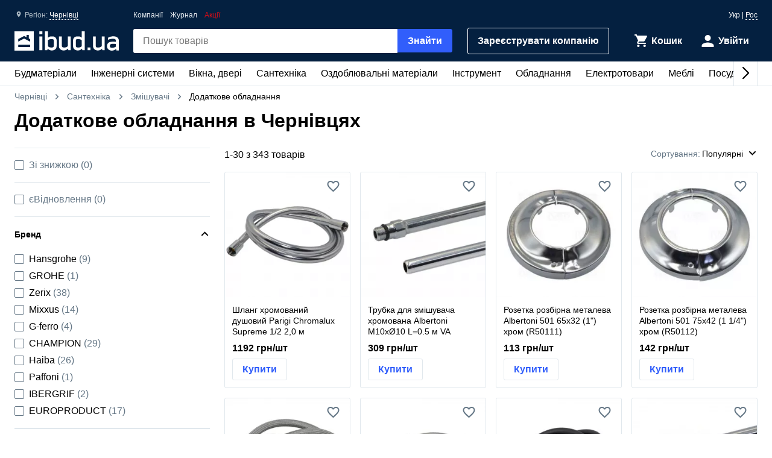

--- FILE ---
content_type: text/html; charset=UTF-8
request_url: https://ibud.ua/ua/r64-chernovtsy/c1238-dopolnitelnoe-oborudovanie
body_size: 20967
content:
<!DOCTYPE html> <html lang="uk" > <head><script>(function(w,i,g){w[g]=w[g]||[];if(typeof w[g].push=='function')w[g].push(i)})
(window,'GTM-KH7TDR','google_tags_first_party');</script><script>(function(w,d,s,l){w[l]=w[l]||[];(function(){w[l].push(arguments);})('set', 'developer_id.dYzg1YT', true);
		w[l].push({'gtm.start':new Date().getTime(),event:'gtm.js'});var f=d.getElementsByTagName(s)[0],
		j=d.createElement(s);j.async=true;j.src='/yfdu/';
		f.parentNode.insertBefore(j,f);
		})(window,document,'script','dataLayer');</script> <meta charset="UTF-8"/> <meta name="viewport" content="width=device-width, initial-scale=1.0"/> <meta http-equiv="X-UA-Compatible" content="ie=edge"/> <title>ДОДАТКОВЕ ОБЛАДНАННЯ ЦІНА ЧЕРНІВЦІ - КУПИТИ ДОДАТКОВЕ ОБЛАДНАННЯ В ЧЕРНІВЦЯХ - IBUD.UA</title> <link rel="manifest" href="https://ibud.ua/manifest.json"><link rel="canonical" href="https://ibud.ua/ua/r64-chernovtsy/c1238-dopolnitelnoe-oborudovanie"> <link rel="sitemap" type="application/xml" href="https://ibud.ua/sitemap.xml"> <link rel="alternate" hreflang="x-default" href="https://ibud.ua/ua/r64-chernovtsy/c1238-dopolnitelnoe-oborudovanie"/> <link rel="alternate" hreflang="uk-ua" href="https://ibud.ua/ua/r64-chernovtsy/c1238-dopolnitelnoe-oborudovanie"/> <link rel="alternate" hreflang="ru-ua" href="https://ibud.ua/ru/r64-chernovtsy/c1238-dopolnitelnoe-oborudovanie"/> <script type="application/ld+json"> { "@context": "http://schema.org", "@type": "BreadcrumbList", "itemListElement": [ { "@type": "ListItem", "position": 1, "item": { "@id": "https://ibud.ua/ua/r64-chernovtsy", "name": "Чернівці" } }, { "@type": "ListItem", "position": 2, "item": { "@id": "https://ibud.ua/ua/r64-chernovtsy/c23-santekhnika", "name": "Сантехніка" } }, { "@type": "ListItem", "position": 3, "item": { "@id": "https://ibud.ua/ua/r64-chernovtsy/c1215-smesiteli-i-dushevye-garnitury", "name": "Змішувачі" } } ] } </script> <link rel="dns-prefetch" href="https://front.ibud.ua"> <link rel="preconnect" href="https://front.ibud.ua"> <link rel="dns-prefetch" href="https://imageserver.ibud.ua/"> <link rel="preconnect" href="https://imageserver.ibud.ua/"> <link rel="preload" href="https://front.ibud.ua/./css/styles.css?v=dd17645dc22a6f8abc56" as="style"> <link rel="preload" href="https://front.ibud.ua/js/scripts.js?v=dd17645dc22a6f8abc56" as="script"> <link rel="preload" as="image" href="https://imageserver.ibud.ua/first/2024/12/19/275x275x1/270076763bb435815f0355619327965-8747a0234a.webp" imagesrcset=" https://imageserver.ibud.ua/first/2024/12/19/210x210x1/270076763bb435815f0355619327965-8747a0234a.webp 210w, https://imageserver.ibud.ua/first/2024/12/19/172x172x1/270076763bb435815f0355619327965-8747a0234a.webp 172w, https://imageserver.ibud.ua/first/2024/12/19/275x275x1/270076763bb435815f0355619327965-8747a0234a.webp 275w, https://imageserver.ibud.ua/first/2024/12/19/240x240x1/270076763bb435815f0355619327965-8747a0234a.webp 240w, https://imageserver.ibud.ua/first/2024/12/19/258x258x1/270076763bb435815f0355619327965-8747a0234a.webp 258w, https://imageserver.ibud.ua/first/2024/12/19/226x226x1/270076763bb435815f0355619327965-8747a0234a.webp 226w" imagesizes=" (max-width: 467px) 210px, (max-width: 767px) 172px, (max-width: 895px) 275px, (max-width: 1024px) 240px, (max-width: 1243px) 275px, (max-width: 1479px) 258px, (min-width: 1480px) 226px" > <link rel="preload" as="image" href="https://imageserver.ibud.ua/third/2024/12/19/275x275x1/270106763bb7cbf5584782306954572-147781ab55.webp" imagesrcset=" https://imageserver.ibud.ua/third/2024/12/19/210x210x1/270106763bb7cbf5584782306954572-147781ab55.webp 210w, https://imageserver.ibud.ua/third/2024/12/19/172x172x1/270106763bb7cbf5584782306954572-147781ab55.webp 172w, https://imageserver.ibud.ua/third/2024/12/19/275x275x1/270106763bb7cbf5584782306954572-147781ab55.webp 275w, https://imageserver.ibud.ua/third/2024/12/19/240x240x1/270106763bb7cbf5584782306954572-147781ab55.webp 240w, https://imageserver.ibud.ua/third/2024/12/19/258x258x1/270106763bb7cbf5584782306954572-147781ab55.webp 258w, https://imageserver.ibud.ua/third/2024/12/19/226x226x1/270106763bb7cbf5584782306954572-147781ab55.webp 226w" imagesizes=" (max-width: 467px) 210px, (max-width: 767px) 172px, (max-width: 895px) 275px, (max-width: 1024px) 240px, (max-width: 1243px) 275px, (max-width: 1479px) 258px, (min-width: 1480px) 226px" > <script async src="https://www.googletagmanager.com/gtag/js?id=G-9VVNMPBVQR"></script> <script> window.dataLayer = window.dataLayer || []; function gtag(){dataLayer.push(arguments);} </script> <script> gtag('js', new Date()); gtag('config', 'AW-11139447910', { 'groups': 'ads', 'allow_enhanced_conversions': true, } ); gtag('config', 'G-9VVNMPBVQR', { 'groups': 'ecom', 'page_type': 'catalog', 'catalog_type': 'productsCatalog', 'catalog_level': '2', 'region': 'chernovitskaya-oblast-26', 'city': 'chernovtsy-64', 'catalog_id': '1238', 'currency': 'UAH' } ); gtag('config', 'G-C8ZS45QMRZ', { 'groups': 'product', 'page_type': 'catalog', 'catalog_type': 'productsCatalog', 'catalog_level': '2', 'region': 'chernovitskaya-oblast-26', 'city': 'chernovtsy-64', 'catalog_id': '1238', 'currency': 'UAH' } ); </script> <meta name="description" content="Додаткове обладнання в Чернівцях ☝️ Актуальна ціна в Чернівцях, в наявності 343 пропозиції ✔️ Вибрати та купити додаткове обладнання на ibud.ua ⛟ Доставка і самовивіз в Чернівцях ⭐️ Відгуки ⚡️ Знижки та акції " /> <meta property="og:type" content="website" /> <meta property="og:title" content="Додаткове обладнання в Чернівцях" /> <meta property="og:url" content="https://ibud.ua/ua/r64-chernovtsy/c1238-dopolnitelnoe-oborudovanie" /> <meta property="og:locale" content="uk_UA" /> <meta property="og:locale:alternate" content="ru_UA" /> <meta property="og:site_name" content="ibud.ua" /> <meta property="og:image" content="https://imageserver.ibud.ua/third/2016/09/14/400x400x1/1473843800-14738437349-dopolnitelnoe-oborudovanie1238.jpg" /> <meta property="og:image:height" content="400" /> <meta property="og:image:width" content="400" /> <meta property="og:image:alt" content="Додаткове обладнання - зображення товару" /> <meta property="og:description" content="Додаткове обладнання в Чернівцях ☝️ Актуальна ціна в Чернівцях, в наявності 343 пропозиції ✔️ Вибрати та купити додаткове обладнання на ibud.ua ⛟ Доставка і самовивіз в Чернівцях ⭐️ Відгуки ⚡️ Знижки та акції " /> <meta name="twitter:card" content="summary" /> <meta name="twitter:site" content="https://ibud.ua"> <meta name="twitter:title" content="Додаткове обладнання в Чернівцях" /> <meta name="twitter:description" content="Додаткове обладнання в Чернівцях ☝️ Актуальна ціна в Чернівцях, в наявності 343 пропозиції ✔️ Вибрати та купити додаткове обладнання на ibud.ua ⛟ Доставка і самовивіз в Чернівцях ⭐️ Відгуки ⚡️ Знижки та акції " /> <meta name="twitter:image" content="https://imageserver.ibud.ua/third/2016/09/14/400x400x1/1473843800-14738437349-dopolnitelnoe-oborudovanie1238.jpg" /> <meta name="twitter:image:alt" content="Додаткове обладнання - зображення товару" /> <meta name="apple-mobile-web-app-capable" content="yes"> <meta name="application-name" content="ibud.ua"> <meta name="apple-mobile-web-app-title" content="ibud.ua"> <link rel="shortcut icon" href="/favicon.ico" type="image/x-icon" /> <link rel="icon" type="image/png" sizes="16x16" href="/icons/favicon-16x16.png"> <link rel="icon" type="image/png" sizes="32x32" href="/icons/favicon-32x32.png"> <link rel="apple-touch-icon" href="/icons/apple-touch-icon.png" /> <link rel="apple-touch-icon" sizes="60x60" href="/icons/apple-touch-icon-60x60-precomposed.png" /> <link rel="apple-touch-icon" sizes="76x76" href="/icons/apple-touch-icon-76x76-precomposed.png" /> <link rel="apple-touch-icon" sizes="120x120" href="/icons/apple-touch-icon-120x120-precomposed.png" /> <link rel="apple-touch-icon" sizes="152x152" href="/icons/apple-touch-icon-152x152-precomposed.png" /> <link rel="apple-touch-icon" sizes="180x180" href="/icons/apple-touch-icon-180x180-precomposed.png" /> <link rel="mask-icon" href="/icons/safari-pinned-tab.svg" color="#315efb" /> <meta name="theme-color" content="#042040"> <meta name="msapplication-TileColor" content="#315efb"> <meta name="apple-mobile-web-app-status-bar-style" content="#042040"> <style> @font-face { font-family: 'ibud_icons'; src: url('https://front.ibud.ua/fonts/fontello/ibud_icons.eot?46998714'); src: url('https://front.ibud.ua/fonts/fontello/ibud_icons.eot?46998714#iefix') format('embedded-opentype'), url('https://front.ibud.ua/fonts/fontello/ibud_icons.woff2?46998714') format('woff2'), url('https://front.ibud.ua/fonts/fontello/ibud_icons.woff?46998714') format('woff'), url('https://front.ibud.ua/fonts/fontello/ibud_icons.ttf?46998714') format('truetype'), url('https://front.ibud.ua/fonts/fontello/ibud_icons.svg?46998714#ibud_icons') format('svg'); font-weight: normal; font-style: normal; font-display: swap; } /* Chrome hack: SVG is rendered more smooth in Windozze. 100% magic, uncomment if you need it. */ /* Note, that will break hinting! In other OS-es font will be not as sharp as it could be */ /* @media screen and (-webkit-min-device-pixel-ratio:0) { @font-face { font-family: 'ibud_icons'; src: url('../font/ibud_icons.svg?46998714#ibud_icons') format('svg'); } } */ [class^="icon-"]:before, [class*=" icon-"]:before { font-family: "ibud_icons"; font-style: normal; font-weight: normal; speak: none; display: inline-block; text-decoration: inherit; width: 1em; /* margin-right: .2em; */ text-align: center; /* opacity: .8; */ /* For safety - reset parent styles, that can break glyph codes*/ font-variant: normal; text-transform: none; /* fix buttons height, for twitter bootstrap */ line-height: 1em; /* Animation center compensation - margins should be symmetric */ /* remove if not needed */ /* margin-left: .2em; */ /* you can be more comfortable with increased icons size */ font-size: 120%; /* Font smoothing. That was taken from TWBS */ -webkit-font-smoothing: antialiased; -moz-osx-font-smoothing: grayscale; /* Uncomment for 3D effect */ /* text-shadow: 1px 1px 1px rgba(127, 127, 127, 0.3); */ } .icon-arrow_down:before { content: '\e800'; } /* '' */ .icon-arrow_left:before { content: '\e801'; } /* '' */ .icon-arrow_right:before { content: '\e802'; } /* '' */ .icon-cart:before { content: '\e803'; } /* '' */ .icon-dots:before { content: '\e804'; } /* '' */ .icon-check_mark_circle_filled:before { content: '\e805'; } /* '' */ .icon-chevron_down:before { content: '\e806'; } /* '' */ .icon-chevron_left:before { content: '\e807'; } /* '' */ .icon-chevron_right:before { content: '\e808'; } /* '' */ .icon-chevron_up:before { content: '\e809'; } /* '' */ .icon-cross_mark:before { content: '\e80a'; } /* '' */ .icon-cross_mark_circle_filled:before { content: '\e80b'; } /* '' */ .icon-exclamation_mark_circle_outline:before { content: '\e80c'; } /* '' */ .icon-facebook:before { content: '\e80d'; } /* '' */ .icon-heart_filled:before { content: '\e80e'; } /* '' */ .icon-heart_outlined:before { content: '\e80f'; } /* '' */ .icon-libra:before { content: '\e810'; } /* '' */ .icon-map_pointer:before { content: '\e811'; } /* '' */ .icon-phone:before { content: '\e812'; } /* '' */ .icon-question:before { content: '\e813'; } /* '' */ .icon-star:before { content: '\e814'; } /* '' */ .icon-check_mark:before { content: '\e815'; } /* '' */ .icon-thumb_down:before { content: '\e816'; } /* '' */ .icon-thumb_up:before { content: '\e817'; } /* '' */ .icon-trash_can:before { content: '\e818'; } /* '' */ .icon-twitter:before { content: '\e819'; } /* '' */ .icon-user:before { content: '\e81a'; } /* '' */ .icon-bars:before { content: '\e81b'; } /* '' */ .icon-filter:before { content: '\e81c'; } /* '' */ .icon-sorting:before { content: '\e81d'; } /* '' */ .icon-search:before { content: '\e81e'; } /* '' */ .icon-google:before { content: '\e81f'; } /* '' */ .icon-shop:before { content: '\e820'; } /* '' */ .icon-info:before { content: '\e821'; } /* '' */ .icon-minus:before { content: '\e822'; } /* '' */ .icon-plus:before { content: '\e823'; } /* '' */ .icon-under_order:before { content: '\e824'; } /* '' */ .icon-empty_cart:before { content: '\e825'; } /* '' */ .icon-gift:before { content: '\e826'; } /* '' */ .icon-category:before { content: '\e827'; } /* '' */ .icon-promo:before { content: '\e828'; } /* '' */ .icon-promotion:before { content: '\e829'; } /* '' */ .icon-share:before { content: '\e82a'; } /* '' */ </style><link href="https://front.ibud.ua/./css/styles.css?v=dd17645dc22a6f8abc56" rel="stylesheet"/><script> function registerServiceWorker(url) { if ('serviceWorker' in navigator) { navigator.serviceWorker.register(url, { scope: '/', }); navigator.serviceWorker.getRegistration(url).then((registration) => { if (registration && registration.waiting) { registration.unregister(); } }); } } registerServiceWorker("https://ibud.ua/service-worker.js"); </script> <script> function scriptsOnloadEvent() { document.dispatchEvent(new CustomEvent("scriptsLoaded")); } </script> <script> function sendViewedProductsForMerge() { } </script> <script defer src="https://front.ibud.ua/js/scripts.js?v=dd17645dc22a6f8abc56" onload="initEventTracker();sendViewedProductsForMerge();scriptsOnloadEvent();"></script> <script> (function(w,d,s,l,i){w[l]=w[l]||[];w[l].push({'gtm.start': new Date().getTime(),event:'gtm.js'});var f=d.getElementsByTagName(s)[0], j=d.createElement(s),dl=l!='dataLayer'?'&l='+l:'';j.async=true;j.src= 'https://www.googletagmanager.com/gtm.js?id='+i+dl+ '&gtm_auth=ZKICkiJvWcYdd4tdAaUmXg&gtm_preview=env-20&gtm_cookies_win=x';f.parentNode.insertBefore(j,f); })(window,document,'script','dataLayer','GTM-KH7TDR'); </script> <script async src='https://securepubads.g.doubleclick.net/tag/js/gpt.js'></script> <script>var googletag=googletag||{};googletag.cmd=googletag.cmd||[];</script> <script> targetSlot = null; googleTagIBSlotRendered = false; googletag.cmd.push(function () { var mapping550 = googletag.sizeMapping(). addSize([1366,0], [[970,90]]). addSize([1108,0], [[728,90]]). addSize([1025,0], [[300,250]]). addSize([728,0], [[728,90],[300,250]]). addSize([0,0], [[300,250]]). build(); var mapping540 = googletag.sizeMapping(). addSize([1366,0], [[970,90]]). addSize([1108,0], [[728,90]]). addSize([1025,0], [[300,250]]). addSize([728,0], [[728,90],[300,250]]). addSize([0,0], [[300,250]]). build(); var mapping530 = googletag.sizeMapping(). addSize([1366,0], [[970,90]]). addSize([1108,0], [[728,90]]). addSize([1025,0], [[300,250]]). addSize([728,0], [[728,90],[300,250]]). addSize([0,0], [[300,250]]). build(); var mapping531 = googletag.sizeMapping(). addSize([1366,0], [[970,90]]). addSize([1108,0], [[728,90]]). addSize([1025,0], [[300,250]]). addSize([728,0], [[728,90],[300,250]]). addSize([0,0], [[300,250]]). build(); var mapping600 = googletag.sizeMapping(). addSize([0,0], [[300,250],[300,600]]). build(); var mapping590 = googletag.sizeMapping(). addSize([0,0], [300,250]). build(); var mapping591 = googletag.sizeMapping(). addSize([0,0], [[300,250],[300,600]]). build(); var mapping610 = googletag.sizeMapping(). addSize([1025,0], [[300,250]]). addSize([728,0], [[728,90]]). addSize([0,0], [[300,250]]). build(); var slots = []; slots.push( googletag.defineSlot("/49292989/ibud_cat_leaderboard_top","fluid","slot-leaderboard-tp").defineSizeMapping(mapping550) .addService(googletag.pubads())); slots.push( googletag.defineSlot("/49292989/ibud_cat_leaderboard_middle","fluid","slot-leaderboard-mddl").defineSizeMapping(mapping540) .addService(googletag.pubads())); slots.push( googletag.defineSlot("/49292989/ibud_cat_leaderboard_bottom","fluid","slot-leaderboard-bttm").defineSizeMapping(mapping530) .addService(googletag.pubads())); slots.push( googletag.defineSlot("/49292989/ibud_cat_leaderboard_bottom","fluid","slot-leaderboard-bttm-2").defineSizeMapping(mapping531) .addService(googletag.pubads())); slots.push( googletag.defineSlot("/49292989/ibud_cat_sidebar_middle","fluid","slot-sidebar-mddl").defineSizeMapping(mapping600) .addService(googletag.pubads())); slots.push( googletag.defineSlot("/49292989/ibud_cat_sidebar_bottom","fluid","slot-sidebar-bttm").defineSizeMapping(mapping590) .addService(googletag.pubads())); slots.push( googletag.defineSlot("/49292989/ibud_cat_sidebar_bottom","fluid","slot-sidebar-bttm-2").defineSizeMapping(mapping591) .addService(googletag.pubads())); slots.push( googletag.defineSlot("/49292989/ibud_cat_sidebar_top","fluid","slot-sidebar-tp").defineSizeMapping(mapping610) .addService(googletag.pubads())); slots.forEach(function (slot) { slot.setTargeting('pageType', "catalog"); slot.setTargeting('catalogType', "productsCatalog"); slot.setTargeting('catalogLevel', 2); slot.setTargeting('region', "chernovitskaya-oblast-26"); slot.setTargeting('city', "chernovtsy-64"); slot.setTargeting('clientID', "9fa058fc-b202-46fa-a24b-12f1164d6e03"); slot.setTargeting('userAuth', 0); slot.setTargeting('catalogID', [23,1215,1238]); slot.setTargeting('catId', 1238); slot.setTargeting('sortingType', "popularity"); slot.setTargeting('environment', "production"); }); googletag.pubads().collapseEmptyDivs(); googletag.pubads().enableLazyLoad(); googletag.pubads().addEventListener('slotRenderEnded', function (event) { if (event.slot === targetSlot) { googleTagIBSlotRendered = true; } }); googletag.enableServices(); }); </script> <script type="application/ld+json"> { "@context": "http://schema.org/", "@type": "Product", "name": "Додаткове обладнання в Чернівцях", "image": "https://imageserver.ibud.ua/third/2016/09/14/original/1473843800-14738437349-dopolnitelnoe-oborudovanie1238.jpg", "brand": {"@type": "Brand","name": "ibud.ua"}, "description": "Додаткове обладнання в Чернівцях ☝️ Актуальна ціна в Чернівцях, в наявності 343 пропозиції ✔️ Вибрати та купити додаткове обладнання на ibud.ua ⛟ Доставка і самовивіз в Чернівцях ⭐️ Відгуки ⚡️ Знижки та акції ", "sku": "Додаткове обладнання в Чернівцях", "mpn": "Додаткове обладнання в Чернівцях" ,"aggregateRating": { "@type": "AggregateRating", "bestRating": "5", "ratingValue": "4.5", "ratingCount": "56" },"offers": { "@type": "AggregateOffer", "lowPrice": "22", "highPrice": "15245", "offerCount": "343", "priceCurrency": "UAH" }} </script> </head> <body> <a href="https://ibud.ua/bb" class="bbil" rel="nofollow" aria-hidden="true"></a> <noscript><iframe src="https://www.googletagmanager.com/ns.html?id=GTM-KH7TDR&gtm_auth=ZKICkiJvWcYdd4tdAaUmXg&gtm_preview=env-20&gtm_cookies_win=x" height="0" width="0" style="display:none;visibility:hidden"></iframe></noscript> <header id="header" class="header"> <div class="header-container"> <button id="menuButton" class="header-menu-button" aria-label="Меню"> <i class="header-menu-button-closed icon-bars"></i> <i class="header-menu-button-opened icon-cross_mark"></i> </button><a class="header-logo" href="https://ibud.ua/ua/r64-chernovtsy"> <img class="header-logo-image" src="https://front.ibud.ua/images/logo/white-logo.svg" alt="ibud.ua"> </a><a class="header-cta" href="https://business.ibud.ua" rel="nofollow noopener" target="_blank">Зарeєструвати компанію</a> <div class="header-actions"> <div class="action-box"> <a class="cart-link action-link" rel="nofollow" title="Кошик" href="https://ibud.ua/ua/r64-chernovtsy/cart "> <i class="action-icon icon-cart"> <span class="action-counter" id="cartCounter"></span> </i> <span class="action-title">Кошик</span> </a><div id="action-user" class="action-link"> <i class="action-icon icon-user"></i> <span class="action-title">Увійти</span> </div></div> </div> <div class="search-box" id="search-box"> <form name="search_box" method="get" action="/ua/r64-chernovtsy/search" class="search-form" onsubmit="iBud.Form.submitGetWithRecaptcha(this, &quot;6LcYwwAaAAAAAIfkz4DQQjZNC_ecBS9BhN9sBHLy&quot;, &quot;6Le-vqsbAAAAAMKUgx76KGpT9ksagCxA_gE4iOxX&quot;, &quot;recaptcha_v2&quot;); return false;"> <input type="search" id="search_box_q" name="search_box[q]" class="search-input" placeholder="Пошук товарів" aria-label="header.text.search" /> <button type="submit" id="search_box_submit" name="search_box[submit]" class="search-button button-primary">Знайти</button> <input type="hidden" id="search_box_recaptcha" name="search_box[recaptcha]" /><input type="hidden" id="search_box__token" name="search_box[_token]" value="a4e2f26e25cba89391c491468f13d.HGokJGJOfkfrb67xYi3cXYFhLDSNWBRVhbvBZTqiH_k.L1wdE1URL36tWtalVmyfa_QbAX3eCkYXvd2MXGLEV7F2MBdtW3YWP6MOxQ" /></form> </div> <div id="main-menu" class="header-menu main-menu"><div id="main-menu-container" class="main-menu-container"><div style="--swiper-navigation-color: #000;" class="swiper main-menu-list" id="main-menu-list"><div class="swiper-wrapper"><div class="swiper-slide main-menu-item" id="menu-item-5" data-id="5"><a href="https://ibud.ua/ua/r64-chernovtsy/c5-budmateriali" class="main-menu-link">Будматеріали<i class="main-menu-link-icon icon-chevron_right"></i></a></div><div class="swiper-slide main-menu-item" id="menu-item-19" data-id="19"><a href="https://ibud.ua/ua/r64-chernovtsy/c19-inzhenernye-sistemy" class="main-menu-link">Інженерні системи<i class="main-menu-link-icon icon-chevron_right"></i></a></div><div class="swiper-slide main-menu-item" id="menu-item-25" data-id="25"><a href="https://ibud.ua/ua/r64-chernovtsy/c25-okna-i-dveri" class="main-menu-link">Вікна, двері<i class="main-menu-link-icon icon-chevron_right"></i></a></div><div class="swiper-slide main-menu-item" id="menu-item-23" data-id="23"><a href="https://ibud.ua/ua/r64-chernovtsy/c23-santekhnika" class="main-menu-link">Сантехніка<i class="main-menu-link-icon icon-chevron_right"></i></a></div><div class="swiper-slide main-menu-item" id="menu-item-17" data-id="17"><a href="https://ibud.ua/ua/r64-chernovtsy/c17-otdelochnye-materialy" class="main-menu-link">Оздоблювальні матеріали<i class="main-menu-link-icon icon-chevron_right"></i></a></div><div class="swiper-slide main-menu-item" id="menu-item-20" data-id="20"><a href="https://ibud.ua/ua/r64-chernovtsy/c20-instrument" class="main-menu-link">Інструмент<i class="main-menu-link-icon icon-chevron_right"></i></a></div><div class="swiper-slide main-menu-item" id="menu-item-10" data-id="10"><a href="https://ibud.ua/ua/r64-chernovtsy/c10-oborudovanie" class="main-menu-link">Обладнання<i class="main-menu-link-icon icon-chevron_right"></i></a></div><div class="swiper-slide main-menu-item" id="menu-item-26" data-id="26"><a href="https://ibud.ua/ua/r64-chernovtsy/c26-elektrotovary" class="main-menu-link">Електротовари<i class="main-menu-link-icon icon-chevron_right"></i></a></div><div class="swiper-slide main-menu-item" id="menu-item-24" data-id="24"><a href="https://ibud.ua/ua/r64-chernovtsy/c24-mebel" class="main-menu-link">Меблі<i class="main-menu-link-icon icon-chevron_right"></i></a></div><div class="swiper-slide main-menu-item" id="menu-item-33" data-id="33"><a href="https://ibud.ua/ua/r64-chernovtsy/c33-posud" class="main-menu-link">Посуд<i class="main-menu-link-icon icon-chevron_right"></i></a></div><div class="swiper-slide main-menu-item" id="menu-item-18" data-id="18"><a href="https://ibud.ua/ua/r64-chernovtsy/c18-tovary-dlya-doma" class="main-menu-link">Товари для дому<i class="main-menu-link-icon icon-chevron_right"></i></a></div><div class="swiper-slide main-menu-item" id="menu-item-21" data-id="21"><a href="https://ibud.ua/ua/r64-chernovtsy/c21-sad-i-uchastok" class="main-menu-link">Сад та ділянка<i class="main-menu-link-icon icon-chevron_right"></i></a></div><div class="swiper-slide main-menu-item" id="menu-item-27" data-id="27"><a href="https://ibud.ua/ua/r64-chernovtsy/c27-avtotovary" class="main-menu-link">Автотовари<i class="main-menu-link-icon icon-chevron_right"></i></a></div><div class="swiper-slide main-menu-item" id="menu-item-15" data-id="15"><a href="https://ibud.ua/ua/r64-chernovtsy/c15-uslugi" class="main-menu-link">Послуги<i class="main-menu-link-icon icon-chevron_right"></i></a></div></div><div class="swiper-button-next"></div><div class="swiper-button-prev"></div></div></div><div id="main-menu-dropdown" class="main-menu-dropdown" data-badge="Акція" data-currency="грн" data-cost="Ціну уточнюйте"></div></div> <div class="header-menu-secondary"><a class="header-menu-link" href="https://ibud.ua/ua/r64-chernovtsy/companies">Компанії</a> <a class="header-menu-link" href="https://ibud.ua/ua/posts">Журнал</a><a class="header-menu-link color-danger" href="https://ibud.ua/ua/r64-chernovtsy/promotions">Акції</a></div> <div class="location"> <i class="location-icon icon-map_pointer"></i> <span class="location-region">Регіон: </span> <a id="location-city" class="location-city" href="javascript:;"> Чернівці </a> </div> <div class="language-switcher"> <span class="language-current">Укр</span> | <a class="language-link" href="https://ibud.ua/ru/r64-chernovtsy/c1238-dopolnitelnoe-oborudovanie">Рос</a> </div> </div> </header> <main class="main-content container"> <div class="two-columns"> <div class="breadcrumb-list"> <span class="breadcrumb-item"> <i class="breadcrumb-icon-left icon-chevron_left"></i> <a href="https://ibud.ua/ua/r64-chernovtsy" title="ibud.ua Чернівці" class="breadcrumb-link" > Чернівці </a> <i class="breadcrumb-icon-right icon-chevron_right"></i> </span> <span class="breadcrumb-item"> <i class="breadcrumb-icon-left icon-chevron_left"></i> <a href="https://ibud.ua/ua/r64-chernovtsy/c23-santekhnika" title="Сантехніка Чернівці" class="breadcrumb-link">Сантехніка</a> <i class="breadcrumb-icon-right icon-chevron_right"></i> </span> <span class="breadcrumb-item"> <i class="breadcrumb-icon-left icon-chevron_left"></i> <a href="https://ibud.ua/ua/r64-chernovtsy/c1215-smesiteli-i-dushevye-garnitury" title="Змішувачі Чернівці" class="breadcrumb-link">Змішувачі</a> <i class="breadcrumb-icon-right icon-chevron_right"></i> </span> <strong class="breadcrumb-current">Додаткове обладнання</strong> </div> <h1 class="page-title">Додаткове обладнання в Чернівцях</h1> <div class="column-left"> <div id="slot-sidebar-tp" class="slot"> <script> googletag.cmd.push(function() { googletag.display("slot-sidebar-tp"); }); </script> </div> </div> <div class="column-right column-contents"> <section class="section"> <header class="products-list-header"> <span> 1-<span id="products-last-number">30</span> з 343 товарів </span> <div id="dropdown-sorting" class="products-list-select"> <div class="dropdown-list-wrapper" data-dropdown> <div class="dropdown-list" data-dropdown-list> <div class="dropdown-list-trigger" data-dropdown-list-trigger> <span class="dropdown-list-header">Сортування:</span> <i onclick="document.getElementById('dropdown-sorting').style.display = 'none'" class="dropdown-list-close-icon icon-cross_mark" data-dropdown-list-close-icon></i> <span class="dropdown-list-trigger-item" data-dropdown-list-trigger-item> Популярні </span> <i class="dropdown-list-arrow icon-chevron_down" data-dropdown-list-arrow></i> </div> <ul class="dropdown-list-options" data-dropdown-list-option> <li class="dropdown-list-option" data-dropdown-list-option> <a class="dropdown-list-link" href="https://ibud.ua/ua/r64-chernovtsy/c1238-dopolnitelnoe-oborudovanie?sort=2" rel="nofollow"> За зростанням ціни </a> </li> <li class="dropdown-list-option" data-dropdown-list-option> <a class="dropdown-list-link" href="https://ibud.ua/ua/r64-chernovtsy/c1238-dopolnitelnoe-oborudovanie?sort=3" rel="nofollow"> За спаданням ціни </a> </li> </ul> </div> </div> </div> </header> <script type="application/ld+json"> { "@context":"https://schema.org", "@type":"ItemList", "itemListElement":[ { "@type": "ListItem", "position": 1, "url": "https://ibud.ua/ua/pr16042263-shlang-khromovaniy-dushoviy-parigi-chromalux-supreme-1-2-2-0-m" }, { "@type": "ListItem", "position": 2, "url": "https://ibud.ua/ua/pr16110512-trubka-dlya-zmishuvacha-khromovana-albertoni-m10kh-10-l-0-5-m-va" }, { "@type": "ListItem", "position": 3, "url": "https://ibud.ua/ua/pr16121453-rozetka-rozbirna-metaleva-albertoni-501-65x32-khrom" }, { "@type": "ListItem", "position": 4, "url": "https://ibud.ua/ua/pr16121452-rozetka-rozbirna-metaleva-albertoni-501-75x42-khrom" }, { "@type": "ListItem", "position": 5, "url": "https://ibud.ua/ua/pr16042266-shlang-dushoviy-parigi-chromalux-zero-1-2-1-5-m-sribna-stal" }, { "@type": "ListItem", "position": 6, "url": "https://ibud.ua/ua/pr16042260-shlang-khromovaniy-dushoviy-parigi-chromalux-supreme-1-2-1-0-m" }, { "@type": "ListItem", "position": 7, "url": "https://ibud.ua/ua/pr16042261-shlang-dushoviy-parigi-chromalux-supreme-1-2-1-5-m-chorniy-matoviy" }, { "@type": "ListItem", "position": 8, "url": "https://ibud.ua/ua/pr16110503-trubka-khromovana-albertoni-10-1-2kh1-2-vv-l-0-3-m-va" }, { "@type": "ListItem", "position": 9, "url": "https://ibud.ua/ua/pr16471186-trimach-verkhnogo-dushu-hansgrohe-pulsify-e-39-sm-biliy-matoviy" }, { "@type": "ListItem", "position": 10, "url": "https://ibud.ua/ua/pr16110516-trubka-dlya-zmishuvacha-khromovana-albertoni-m10kh1-2-v-l-0-5-m-va" }, { "@type": "ListItem", "position": 11, "url": "https://ibud.ua/ua/pr16042262-shlang-khromovaniy-dushoviy-parigi-chromalux-supreme-1-2-1-5-m" }, { "@type": "ListItem", "position": 12, "url": "https://ibud.ua/ua/pr16121450-rozetka-metaleva-albertoni-500-0-70x26-khrom" }, { "@type": "ListItem", "position": 13, "url": "https://ibud.ua/ua/pr16110518-trubka-dlya-zmishuvacha-khromovana-albertoni-m10kh1-2-v-l-1-m-va" }, { "@type": "ListItem", "position": 14, "url": "https://ibud.ua/ua/pr16121454-rozetka-metaleva-albertoni-504-65x20-khrom" }, { "@type": "ListItem", "position": 15, "url": "https://ibud.ua/ua/pr16110520-kolino-z-chashkoyu-inox-dlya-pidklyuchennya-shlangu-albertoni-1-2x1-2-zz-va" }, { "@type": "ListItem", "position": 16, "url": "https://ibud.ua/ua/pr16110517-trubka-dlya-zmishuvacha-khromovana-albertoni-m10kh1-2-v-l-0-6-m-va" }, { "@type": "ListItem", "position": 17, "url": "https://ibud.ua/ua/pr16110511-trubka-dlya-zmishuvacha-khromovana-albertoni-m10kh-10-l-0-8-m-va" }, { "@type": "ListItem", "position": 18, "url": "https://ibud.ua/ua/pr16121451-rozetka-rozbirna-metaleva-albertoni-501-65x26-khrom" }, { "@type": "ListItem", "position": 19, "url": "https://ibud.ua/ua/pr16121455-rozetka-metaleva-gliboka-albertoni-514-53x20-khrom" }, { "@type": "ListItem", "position": 20, "url": "https://ibud.ua/ua/pr16468932-trimach-dlya-ruchnogo-dushu-grohe-khrom" }, { "@type": "ListItem", "position": 21, "url": "https://ibud.ua/ua/pr16110514-trubka-dlya-zmishuvacha-khromovana-albertoni-m10kh-10-l-1-m-va" }, { "@type": "ListItem", "position": 22, "url": "https://ibud.ua/ua/pr16110508-rozetka-rozbirna-metaleva-albertoni-1-2-20kh55-mm-khrom-va" }, { "@type": "ListItem", "position": 23, "url": "https://ibud.ua/ua/pr16110510-trubka-dlya-zmishuvacha-khromovana-albertoni-m10kh-10-l-0-35-m-va" }, { "@type": "ListItem", "position": 24, "url": "https://ibud.ua/ua/pr16110509-trubka-dlya-zmishuvacha-khromovana-albertoni-m10kh-10-l-0-3-m-va" }, { "@type": "ListItem", "position": 25, "url": "https://ibud.ua/ua/pr16471187-trimach-verkhnogo-dushu-hansgrohe-pulsify-e-39-sm-shlifovana-bronza" }, { "@type": "ListItem", "position": 26, "url": "https://ibud.ua/ua/pr16042258-shlang-dushoviy-parigi-chromalux-supreme-1-2-1-5-m-polirovaniy-nikel" }, { "@type": "ListItem", "position": 27, "url": "https://ibud.ua/ua/pr15772082-nastinniy-viliv-l175-paffoni-zboc139st-metal" }, { "@type": "ListItem", "position": 28, "url": "https://ibud.ua/ua/pr16110515-trubka-dlya-zmishuvacha-khromovana-albertoni-m10kh1-2-v-l-0-4-m-va" }, { "@type": "ListItem", "position": 29, "url": "https://ibud.ua/ua/pr16110513-trubka-dlya-zmishuvacha-khromovana-albertoni-m10kh-10-l-0-6-m-va" }, { "@type": "ListItem", "position": 30, "url": "https://ibud.ua/ua/pr16110519-trubka-dlya-zmishuvacha-khromovana-albertoni-m10kh1-2-v-l-1-2-m-va" } ] } </script> <h2 class="hide-visually">Список товарів</h2> <ul id="products-list" class="products-list track-ga-page-data" data-ecom-item-list-id="r64-chernovtsy/c1238-dopolnitelnoe-oborudovanie" data-ecom-item-list-name="Додаткове обладнання в Чернівцях" data-ecom-location-id="64" > <li class="product-card track-appear track-view track-contact-open track-returning-call track-buy-item track-action-product" data-stat-id="1ut-lI4Br2UWYWWBTw1K_16042263" data-stat-type="5" data-stat-pos="1" data-stat-block="3" data-stat-page="2" data-is-logged-user="0" data-stat-adv-id="1ut-lI4Br2UWYWWBTw1K_16042263" data-adv-type="1" data-product-id="3986967" > <article> <a class="product-card-image-link" href="https://ibud.ua/ua/pr16042263-shlang-khromovaniy-dushoviy-parigi-chromalux-supreme-1-2-2-0-m"> <picture> <source srcset="https://imageserver.ibud.ua/first/2024/12/19/210x210x1/270076763bb435815f0355619327965-8747a0234a.webp" media="(max-width: 467px)" type="image/webp"> <source srcset="https://imageserver.ibud.ua/first/2024/12/19/172x172x1/270076763bb435815f0355619327965-8747a0234a.webp" media="(max-width: 767px)" type="image/webp"> <source srcset="https://imageserver.ibud.ua/first/2024/12/19/275x275x1/270076763bb435815f0355619327965-8747a0234a.webp" media="(max-width: 895px)" type="image/webp"> <source srcset="https://imageserver.ibud.ua/first/2024/12/19/240x240x1/270076763bb435815f0355619327965-8747a0234a.webp" media="(max-width: 1024px)" type="image/webp"> <source srcset="https://imageserver.ibud.ua/first/2024/12/19/275x275x1/270076763bb435815f0355619327965-8747a0234a.webp" media="(max-width: 1243px)" type="image/webp"> <source srcset="https://imageserver.ibud.ua/first/2024/12/19/258x258x1/270076763bb435815f0355619327965-8747a0234a.webp" media="(max-width: 1479px)" type="image/webp"> <source srcset="https://imageserver.ibud.ua/first/2024/12/19/226x226x1/270076763bb435815f0355619327965-8747a0234a.webp" type="image/webp"> <source srcset="https://imageserver.ibud.ua/first/2024/12/19/210x210x1/270076763bb435815f0355619327965-8747a0234a.jpg" media="(max-width: 467px)"> <source srcset="https://imageserver.ibud.ua/first/2024/12/19/172x172x1/270076763bb435815f0355619327965-8747a0234a.jpg" media="(max-width: 767px)"> <source srcset="https://imageserver.ibud.ua/first/2024/12/19/275x275x1/270076763bb435815f0355619327965-8747a0234a.jpg" media="(max-width: 895px)"> <source srcset="https://imageserver.ibud.ua/first/2024/12/19/240x240x1/270076763bb435815f0355619327965-8747a0234a.jpg" media="(max-width: 1024px)"> <source srcset="https://imageserver.ibud.ua/first/2024/12/19/275x275x1/270076763bb435815f0355619327965-8747a0234a.jpg" media="(max-width: 1243px)"> <source srcset="https://imageserver.ibud.ua/first/2024/12/19/258x258x1/270076763bb435815f0355619327965-8747a0234a.jpg" media="(max-width: 1479px)"> <img src="https://imageserver.ibud.ua/first/2024/12/19/226x226x1/270076763bb435815f0355619327965-8747a0234a.jpg" alt="Шланг хромований душовий Parigi Chromalux Supreme 1/2 2,0 м" title="Фото - Шланг хромований душовий Parigi Chromalux Supreme 1/2 2,0 м" width="226" height="226" class="product-card-image"> </picture> </a> <div class="product-card-info"> <h3><a class="product-card-title" href="https://ibud.ua/ua/pr16042263-shlang-khromovaniy-dushoviy-parigi-chromalux-supreme-1-2-2-0-m" title="Шланг хромований душовий Parigi Chromalux Supreme 1/2 2,0 м"> Шланг хромований душовий Parigi Chromalux Supreme 1/2 2,0 м </a></h3> <div class="product-card-price"> <span class="product-card-price-current"> 1192 грн/шт </span> </div><div class="product-card-buttons"> <a class="product-card-button" rel="nofollow noopener" href="https://ibud.ua/ua/pr16042263-shlang-khromovaniy-dushoviy-parigi-chromalux-supreme-1-2-2-0-m?advId=1ut-lI4Br2UWYWWBTw1K_16042263&amp;block=3&amp;location=2&amp;position=1&amp;statCatId=1238&amp;cityId=64&amp;element=4"> Купити </a> </div> </div> <div class="product-card-footer"> <span class="product-card-company">Теплорадість</span> <div class="product-card-rank stars-rank-response"> <i class="icon-star stars-rank-response-high nth-1"></i> <i class="icon-star stars-rank-response-high nth-2"></i> <i class="icon-star stars-rank-response-high nth-3"></i> <i class="icon-star stars-rank-response-high nth-4"></i> <i class="icon-star stars-rank-response-high nth-5"></i> <span class="stars-rank-response-amount">(1)</span> </div> </div> <div class="product-card-badges"> </div> <button class="saved-icon"> <i class="icon-heart_outlined saved-icon-heart" title="Додати в збережені" data-product-id=3986967 data-categoryId=1238></i> </button> </article> </li> <li class="product-card track-appear track-view track-contact-open track-returning-call track-buy-item track-action-product" data-stat-id="1ut-lI4Br2UWYWWBTw1K_16110512" data-stat-type="5" data-stat-pos="2" data-stat-block="3" data-stat-page="2" data-is-logged-user="0" data-stat-adv-id="1ut-lI4Br2UWYWWBTw1K_16110512" data-adv-type="1" data-product-id="3983775" > <article> <a class="product-card-image-link" href="https://ibud.ua/ua/pr16110512-trubka-dlya-zmishuvacha-khromovana-albertoni-m10kh-10-l-0-5-m-va"> <picture> <source srcset="https://imageserver.ibud.ua/third/2024/12/19/210x210x1/270106763bb7cbf5584782306954572-147781ab55.webp" media="(max-width: 467px)" type="image/webp"> <source srcset="https://imageserver.ibud.ua/third/2024/12/19/172x172x1/270106763bb7cbf5584782306954572-147781ab55.webp" media="(max-width: 767px)" type="image/webp"> <source srcset="https://imageserver.ibud.ua/third/2024/12/19/275x275x1/270106763bb7cbf5584782306954572-147781ab55.webp" media="(max-width: 895px)" type="image/webp"> <source srcset="https://imageserver.ibud.ua/third/2024/12/19/240x240x1/270106763bb7cbf5584782306954572-147781ab55.webp" media="(max-width: 1024px)" type="image/webp"> <source srcset="https://imageserver.ibud.ua/third/2024/12/19/275x275x1/270106763bb7cbf5584782306954572-147781ab55.webp" media="(max-width: 1243px)" type="image/webp"> <source srcset="https://imageserver.ibud.ua/third/2024/12/19/258x258x1/270106763bb7cbf5584782306954572-147781ab55.webp" media="(max-width: 1479px)" type="image/webp"> <source srcset="https://imageserver.ibud.ua/third/2024/12/19/226x226x1/270106763bb7cbf5584782306954572-147781ab55.webp" type="image/webp"> <source srcset="https://imageserver.ibud.ua/third/2024/12/19/210x210x1/270106763bb7cbf5584782306954572-147781ab55.jpg" media="(max-width: 467px)"> <source srcset="https://imageserver.ibud.ua/third/2024/12/19/172x172x1/270106763bb7cbf5584782306954572-147781ab55.jpg" media="(max-width: 767px)"> <source srcset="https://imageserver.ibud.ua/third/2024/12/19/275x275x1/270106763bb7cbf5584782306954572-147781ab55.jpg" media="(max-width: 895px)"> <source srcset="https://imageserver.ibud.ua/third/2024/12/19/240x240x1/270106763bb7cbf5584782306954572-147781ab55.jpg" media="(max-width: 1024px)"> <source srcset="https://imageserver.ibud.ua/third/2024/12/19/275x275x1/270106763bb7cbf5584782306954572-147781ab55.jpg" media="(max-width: 1243px)"> <source srcset="https://imageserver.ibud.ua/third/2024/12/19/258x258x1/270106763bb7cbf5584782306954572-147781ab55.jpg" media="(max-width: 1479px)"> <img src="https://imageserver.ibud.ua/third/2024/12/19/226x226x1/270106763bb7cbf5584782306954572-147781ab55.jpg" alt="Трубка для змішувача хромована Albertoni М10хØ10 L=0.5 м VA (K04107)" title="Фото - Трубка для змішувача хромована Albertoni М10хØ10 L=0.5 м VA (K04107)" width="226" height="226" class="product-card-image"> </picture> </a> <div class="product-card-info"> <h3><a class="product-card-title" href="https://ibud.ua/ua/pr16110512-trubka-dlya-zmishuvacha-khromovana-albertoni-m10kh-10-l-0-5-m-va" title="Трубка для змішувача хромована Albertoni М10хØ10 L=0.5 м VA (K04107)"> Трубка для змішувача хромована Albertoni М10хØ10 L=0.5 м VA (K04107) </a></h3> <div class="product-card-price"> <span class="product-card-price-current"> 309 грн/шт </span> </div><div class="product-card-buttons"> <a class="product-card-button" rel="nofollow noopener" href="https://ibud.ua/ua/pr16110512-trubka-dlya-zmishuvacha-khromovana-albertoni-m10kh-10-l-0-5-m-va?advId=1ut-lI4Br2UWYWWBTw1K_16110512&amp;block=3&amp;location=2&amp;position=2&amp;statCatId=1238&amp;cityId=64&amp;element=4"> Купити </a> </div> </div> <div class="product-card-footer"> <span class="product-card-company">Теплорадість</span> <div class="product-card-rank stars-rank-response"> <i class="icon-star stars-rank-response-high nth-1"></i> <i class="icon-star stars-rank-response-high nth-2"></i> <i class="icon-star stars-rank-response-high nth-3"></i> <i class="icon-star stars-rank-response-high nth-4"></i> <i class="icon-star stars-rank-response-high nth-5"></i> <span class="stars-rank-response-amount">(1)</span> </div> </div> <div class="product-card-badges"> </div> <button class="saved-icon"> <i class="icon-heart_outlined saved-icon-heart" title="Додати в збережені" data-product-id=3983775 data-categoryId=1238></i> </button> </article> </li> <li class="product-card track-appear track-view track-contact-open track-returning-call track-buy-item track-action-product" data-stat-id="1ut-lI4Br2UWYWWBTw1K_16121453" data-stat-type="5" data-stat-pos="3" data-stat-block="3" data-stat-page="2" data-is-logged-user="0" data-stat-adv-id="1ut-lI4Br2UWYWWBTw1K_16121453" data-adv-type="1" data-product-id="3983786" > <article> <a class="product-card-image-link" href="https://ibud.ua/ua/pr16121453-rozetka-rozbirna-metaleva-albertoni-501-65x32-khrom"> <picture> <source srcset="https://imageserver.ibud.ua/first/2024/12/19/210x210x1/270106763bb7c88eb26293645278368-cc90c3c734.webp" media="(max-width: 467px)" type="image/webp"> <source srcset="https://imageserver.ibud.ua/first/2024/12/19/172x172x1/270106763bb7c88eb26293645278368-cc90c3c734.webp" media="(max-width: 767px)" type="image/webp"> <source srcset="https://imageserver.ibud.ua/first/2024/12/19/275x275x1/270106763bb7c88eb26293645278368-cc90c3c734.webp" media="(max-width: 895px)" type="image/webp"> <source srcset="https://imageserver.ibud.ua/first/2024/12/19/240x240x1/270106763bb7c88eb26293645278368-cc90c3c734.webp" media="(max-width: 1024px)" type="image/webp"> <source srcset="https://imageserver.ibud.ua/first/2024/12/19/275x275x1/270106763bb7c88eb26293645278368-cc90c3c734.webp" media="(max-width: 1243px)" type="image/webp"> <source srcset="https://imageserver.ibud.ua/first/2024/12/19/258x258x1/270106763bb7c88eb26293645278368-cc90c3c734.webp" media="(max-width: 1479px)" type="image/webp"> <source srcset="https://imageserver.ibud.ua/first/2024/12/19/226x226x1/270106763bb7c88eb26293645278368-cc90c3c734.webp" type="image/webp"> <source srcset="https://imageserver.ibud.ua/first/2024/12/19/210x210x1/270106763bb7c88eb26293645278368-cc90c3c734.jpg" media="(max-width: 467px)"> <source srcset="https://imageserver.ibud.ua/first/2024/12/19/172x172x1/270106763bb7c88eb26293645278368-cc90c3c734.jpg" media="(max-width: 767px)"> <source srcset="https://imageserver.ibud.ua/first/2024/12/19/275x275x1/270106763bb7c88eb26293645278368-cc90c3c734.jpg" media="(max-width: 895px)"> <source srcset="https://imageserver.ibud.ua/first/2024/12/19/240x240x1/270106763bb7c88eb26293645278368-cc90c3c734.jpg" media="(max-width: 1024px)"> <source srcset="https://imageserver.ibud.ua/first/2024/12/19/275x275x1/270106763bb7c88eb26293645278368-cc90c3c734.jpg" media="(max-width: 1243px)"> <source srcset="https://imageserver.ibud.ua/first/2024/12/19/258x258x1/270106763bb7c88eb26293645278368-cc90c3c734.jpg" media="(max-width: 1479px)"> <img src="https://imageserver.ibud.ua/first/2024/12/19/226x226x1/270106763bb7c88eb26293645278368-cc90c3c734.jpg" alt="Розетка розбірна металева Albertoni 501 65x32 (1&quot;) хром (R50111)" title="Фото - Розетка розбірна металева Albertoni 501 65x32 (1&quot;) хром (R50111)" width="226" height="226" loading="lazy" class="product-card-image"> </picture> </a> <div class="product-card-info"> <h3><a class="product-card-title" href="https://ibud.ua/ua/pr16121453-rozetka-rozbirna-metaleva-albertoni-501-65x32-khrom" title="Розетка розбірна металева Albertoni 501 65x32 (1&quot;) хром (R50111)"> Розетка розбірна металева Albertoni 501 65x32 (1&quot;) хром (R50111) </a></h3> <div class="product-card-price"> <span class="product-card-price-current"> 113 грн/шт </span> </div><div class="product-card-buttons"> <a class="product-card-button" rel="nofollow noopener" href="https://ibud.ua/ua/pr16121453-rozetka-rozbirna-metaleva-albertoni-501-65x32-khrom?advId=1ut-lI4Br2UWYWWBTw1K_16121453&amp;block=3&amp;location=2&amp;position=3&amp;statCatId=1238&amp;cityId=64&amp;element=4"> Купити </a> </div> </div> <div class="product-card-footer"> <span class="product-card-company">Теплорадість</span> <div class="product-card-rank stars-rank-response"> <i class="icon-star stars-rank-response-high nth-1"></i> <i class="icon-star stars-rank-response-high nth-2"></i> <i class="icon-star stars-rank-response-high nth-3"></i> <i class="icon-star stars-rank-response-high nth-4"></i> <i class="icon-star stars-rank-response-high nth-5"></i> <span class="stars-rank-response-amount">(1)</span> </div> </div> <div class="product-card-badges"> </div> <button class="saved-icon"> <i class="icon-heart_outlined saved-icon-heart" title="Додати в збережені" data-product-id=3983786 data-categoryId=1238></i> </button> </article> </li> <li class="product-card track-appear track-view track-contact-open track-returning-call track-buy-item track-action-product" data-stat-id="1ut-lI4Br2UWYWWBTw1K_16121452" data-stat-type="5" data-stat-pos="4" data-stat-block="3" data-stat-page="2" data-is-logged-user="0" data-stat-adv-id="1ut-lI4Br2UWYWWBTw1K_16121452" data-adv-type="1" data-product-id="3983785" > <article> <a class="product-card-image-link" href="https://ibud.ua/ua/pr16121452-rozetka-rozbirna-metaleva-albertoni-501-75x42-khrom"> <picture> <source srcset="https://imageserver.ibud.ua/first/2024/12/19/210x210x1/270076763bb7c91be38682981475681-0c5dfa49ec.webp" media="(max-width: 467px)" type="image/webp"> <source srcset="https://imageserver.ibud.ua/first/2024/12/19/172x172x1/270076763bb7c91be38682981475681-0c5dfa49ec.webp" media="(max-width: 767px)" type="image/webp"> <source srcset="https://imageserver.ibud.ua/first/2024/12/19/275x275x1/270076763bb7c91be38682981475681-0c5dfa49ec.webp" media="(max-width: 895px)" type="image/webp"> <source srcset="https://imageserver.ibud.ua/first/2024/12/19/240x240x1/270076763bb7c91be38682981475681-0c5dfa49ec.webp" media="(max-width: 1024px)" type="image/webp"> <source srcset="https://imageserver.ibud.ua/first/2024/12/19/275x275x1/270076763bb7c91be38682981475681-0c5dfa49ec.webp" media="(max-width: 1243px)" type="image/webp"> <source srcset="https://imageserver.ibud.ua/first/2024/12/19/258x258x1/270076763bb7c91be38682981475681-0c5dfa49ec.webp" media="(max-width: 1479px)" type="image/webp"> <source srcset="https://imageserver.ibud.ua/first/2024/12/19/226x226x1/270076763bb7c91be38682981475681-0c5dfa49ec.webp" type="image/webp"> <source srcset="https://imageserver.ibud.ua/first/2024/12/19/210x210x1/270076763bb7c91be38682981475681-0c5dfa49ec.jpg" media="(max-width: 467px)"> <source srcset="https://imageserver.ibud.ua/first/2024/12/19/172x172x1/270076763bb7c91be38682981475681-0c5dfa49ec.jpg" media="(max-width: 767px)"> <source srcset="https://imageserver.ibud.ua/first/2024/12/19/275x275x1/270076763bb7c91be38682981475681-0c5dfa49ec.jpg" media="(max-width: 895px)"> <source srcset="https://imageserver.ibud.ua/first/2024/12/19/240x240x1/270076763bb7c91be38682981475681-0c5dfa49ec.jpg" media="(max-width: 1024px)"> <source srcset="https://imageserver.ibud.ua/first/2024/12/19/275x275x1/270076763bb7c91be38682981475681-0c5dfa49ec.jpg" media="(max-width: 1243px)"> <source srcset="https://imageserver.ibud.ua/first/2024/12/19/258x258x1/270076763bb7c91be38682981475681-0c5dfa49ec.jpg" media="(max-width: 1479px)"> <img src="https://imageserver.ibud.ua/first/2024/12/19/226x226x1/270076763bb7c91be38682981475681-0c5dfa49ec.jpg" alt="Розетка розбірна металева Albertoni 501 75x42 (1 1/4&quot;) хром (R50112)" title="Фото - Розетка розбірна металева Albertoni 501 75x42 (1 1/4&quot;) хром (R50112)" width="226" height="226" loading="lazy" class="product-card-image"> </picture> </a> <div class="product-card-info"> <h3><a class="product-card-title" href="https://ibud.ua/ua/pr16121452-rozetka-rozbirna-metaleva-albertoni-501-75x42-khrom" title="Розетка розбірна металева Albertoni 501 75x42 (1 1/4&quot;) хром (R50112)"> Розетка розбірна металева Albertoni 501 75x42 (1 1/4&quot;) хром (R50112) </a></h3> <div class="product-card-price"> <span class="product-card-price-current"> 142 грн/шт </span> </div><div class="product-card-buttons"> <a class="product-card-button" rel="nofollow noopener" href="https://ibud.ua/ua/pr16121452-rozetka-rozbirna-metaleva-albertoni-501-75x42-khrom?advId=1ut-lI4Br2UWYWWBTw1K_16121452&amp;block=3&amp;location=2&amp;position=4&amp;statCatId=1238&amp;cityId=64&amp;element=4"> Купити </a> </div> </div> <div class="product-card-footer"> <span class="product-card-company">Теплорадість</span> <div class="product-card-rank stars-rank-response"> <i class="icon-star stars-rank-response-high nth-1"></i> <i class="icon-star stars-rank-response-high nth-2"></i> <i class="icon-star stars-rank-response-high nth-3"></i> <i class="icon-star stars-rank-response-high nth-4"></i> <i class="icon-star stars-rank-response-high nth-5"></i> <span class="stars-rank-response-amount">(1)</span> </div> </div> <div class="product-card-badges"> </div> <button class="saved-icon"> <i class="icon-heart_outlined saved-icon-heart" title="Додати в збережені" data-product-id=3983785 data-categoryId=1238></i> </button> </article> </li> <li class="product-card track-appear track-view track-contact-open track-returning-call track-buy-item track-action-product" data-stat-id="1ut-lI4Br2UWYWWBTw1K_16042266" data-stat-type="5" data-stat-pos="5" data-stat-block="3" data-stat-page="2" data-is-logged-user="0" data-stat-adv-id="1ut-lI4Br2UWYWWBTw1K_16042266" data-adv-type="1" data-product-id="3986972" > <article> <a class="product-card-image-link" href="https://ibud.ua/ua/pr16042266-shlang-dushoviy-parigi-chromalux-zero-1-2-1-5-m-sribna-stal"> <picture> <source srcset="https://imageserver.ibud.ua/third/2024/12/19/210x210x1/270086763bb43612084782969981046-b52a574d48.webp" media="(max-width: 467px)" type="image/webp"> <source srcset="https://imageserver.ibud.ua/third/2024/12/19/172x172x1/270086763bb43612084782969981046-b52a574d48.webp" media="(max-width: 767px)" type="image/webp"> <source srcset="https://imageserver.ibud.ua/third/2024/12/19/275x275x1/270086763bb43612084782969981046-b52a574d48.webp" media="(max-width: 895px)" type="image/webp"> <source srcset="https://imageserver.ibud.ua/third/2024/12/19/240x240x1/270086763bb43612084782969981046-b52a574d48.webp" media="(max-width: 1024px)" type="image/webp"> <source srcset="https://imageserver.ibud.ua/third/2024/12/19/275x275x1/270086763bb43612084782969981046-b52a574d48.webp" media="(max-width: 1243px)" type="image/webp"> <source srcset="https://imageserver.ibud.ua/third/2024/12/19/258x258x1/270086763bb43612084782969981046-b52a574d48.webp" media="(max-width: 1479px)" type="image/webp"> <source srcset="https://imageserver.ibud.ua/third/2024/12/19/226x226x1/270086763bb43612084782969981046-b52a574d48.webp" type="image/webp"> <source srcset="https://imageserver.ibud.ua/third/2024/12/19/210x210x1/270086763bb43612084782969981046-b52a574d48.jpg" media="(max-width: 467px)"> <source srcset="https://imageserver.ibud.ua/third/2024/12/19/172x172x1/270086763bb43612084782969981046-b52a574d48.jpg" media="(max-width: 767px)"> <source srcset="https://imageserver.ibud.ua/third/2024/12/19/275x275x1/270086763bb43612084782969981046-b52a574d48.jpg" media="(max-width: 895px)"> <source srcset="https://imageserver.ibud.ua/third/2024/12/19/240x240x1/270086763bb43612084782969981046-b52a574d48.jpg" media="(max-width: 1024px)"> <source srcset="https://imageserver.ibud.ua/third/2024/12/19/275x275x1/270086763bb43612084782969981046-b52a574d48.jpg" media="(max-width: 1243px)"> <source srcset="https://imageserver.ibud.ua/third/2024/12/19/258x258x1/270086763bb43612084782969981046-b52a574d48.jpg" media="(max-width: 1479px)"> <img src="https://imageserver.ibud.ua/third/2024/12/19/226x226x1/270086763bb43612084782969981046-b52a574d48.jpg" alt="Шланг душовий Parigi Chromalux Zero 1/2 1,5 м, срібна сталь" title="Фото - Шланг душовий Parigi Chromalux Zero 1/2 1,5 м, срібна сталь" width="226" height="226" loading="lazy" class="product-card-image"> </picture> </a> <div class="product-card-info"> <h3><a class="product-card-title" href="https://ibud.ua/ua/pr16042266-shlang-dushoviy-parigi-chromalux-zero-1-2-1-5-m-sribna-stal" title="Шланг душовий Parigi Chromalux Zero 1/2 1,5 м, срібна сталь"> Шланг душовий Parigi Chromalux Zero 1/2 1,5 м, срібна сталь </a></h3> <div class="product-card-price"> <span class="product-card-price-current"> 556 грн/шт </span> </div><div class="product-card-buttons"> <a class="product-card-button" rel="nofollow noopener" href="https://ibud.ua/ua/pr16042266-shlang-dushoviy-parigi-chromalux-zero-1-2-1-5-m-sribna-stal?advId=1ut-lI4Br2UWYWWBTw1K_16042266&amp;block=3&amp;location=2&amp;position=5&amp;statCatId=1238&amp;cityId=64&amp;element=4"> Купити </a> </div> </div> <div class="product-card-footer"> <span class="product-card-company">Теплорадість</span> <div class="product-card-rank stars-rank-response"> <i class="icon-star stars-rank-response-high nth-1"></i> <i class="icon-star stars-rank-response-high nth-2"></i> <i class="icon-star stars-rank-response-high nth-3"></i> <i class="icon-star stars-rank-response-high nth-4"></i> <i class="icon-star stars-rank-response-high nth-5"></i> <span class="stars-rank-response-amount">(1)</span> </div> </div> <div class="product-card-badges"> </div> <button class="saved-icon"> <i class="icon-heart_outlined saved-icon-heart" title="Додати в збережені" data-product-id=3986972 data-categoryId=1238></i> </button> </article> </li> <li class="product-card track-appear track-view track-contact-open track-returning-call track-buy-item track-action-product" data-stat-id="1ut-lI4Br2UWYWWBTw1K_16042260" data-stat-type="5" data-stat-pos="6" data-stat-block="3" data-stat-page="2" data-is-logged-user="0" data-stat-adv-id="1ut-lI4Br2UWYWWBTw1K_16042260" data-adv-type="1" data-product-id="3986977" > <article> <a class="product-card-image-link" href="https://ibud.ua/ua/pr16042260-shlang-khromovaniy-dushoviy-parigi-chromalux-supreme-1-2-1-0-m"> <picture> <source srcset="https://imageserver.ibud.ua/third/2024/12/19/210x210x1/270066763bb4341abc9654194823867-8747a0234a.webp" media="(max-width: 467px)" type="image/webp"> <source srcset="https://imageserver.ibud.ua/third/2024/12/19/172x172x1/270066763bb4341abc9654194823867-8747a0234a.webp" media="(max-width: 767px)" type="image/webp"> <source srcset="https://imageserver.ibud.ua/third/2024/12/19/275x275x1/270066763bb4341abc9654194823867-8747a0234a.webp" media="(max-width: 895px)" type="image/webp"> <source srcset="https://imageserver.ibud.ua/third/2024/12/19/240x240x1/270066763bb4341abc9654194823867-8747a0234a.webp" media="(max-width: 1024px)" type="image/webp"> <source srcset="https://imageserver.ibud.ua/third/2024/12/19/275x275x1/270066763bb4341abc9654194823867-8747a0234a.webp" media="(max-width: 1243px)" type="image/webp"> <source srcset="https://imageserver.ibud.ua/third/2024/12/19/258x258x1/270066763bb4341abc9654194823867-8747a0234a.webp" media="(max-width: 1479px)" type="image/webp"> <source srcset="https://imageserver.ibud.ua/third/2024/12/19/226x226x1/270066763bb4341abc9654194823867-8747a0234a.webp" type="image/webp"> <source srcset="https://imageserver.ibud.ua/third/2024/12/19/210x210x1/270066763bb4341abc9654194823867-8747a0234a.jpg" media="(max-width: 467px)"> <source srcset="https://imageserver.ibud.ua/third/2024/12/19/172x172x1/270066763bb4341abc9654194823867-8747a0234a.jpg" media="(max-width: 767px)"> <source srcset="https://imageserver.ibud.ua/third/2024/12/19/275x275x1/270066763bb4341abc9654194823867-8747a0234a.jpg" media="(max-width: 895px)"> <source srcset="https://imageserver.ibud.ua/third/2024/12/19/240x240x1/270066763bb4341abc9654194823867-8747a0234a.jpg" media="(max-width: 1024px)"> <source srcset="https://imageserver.ibud.ua/third/2024/12/19/275x275x1/270066763bb4341abc9654194823867-8747a0234a.jpg" media="(max-width: 1243px)"> <source srcset="https://imageserver.ibud.ua/third/2024/12/19/258x258x1/270066763bb4341abc9654194823867-8747a0234a.jpg" media="(max-width: 1479px)"> <img src="https://imageserver.ibud.ua/third/2024/12/19/226x226x1/270066763bb4341abc9654194823867-8747a0234a.jpg" alt="Шланг хромований душовий Parigi Chromalux Supreme 1/2 1,0 м" title="Фото - Шланг хромований душовий Parigi Chromalux Supreme 1/2 1,0 м" width="226" height="226" loading="lazy" class="product-card-image"> </picture> </a> <div class="product-card-info"> <h3><a class="product-card-title" href="https://ibud.ua/ua/pr16042260-shlang-khromovaniy-dushoviy-parigi-chromalux-supreme-1-2-1-0-m" title="Шланг хромований душовий Parigi Chromalux Supreme 1/2 1,0 м"> Шланг хромований душовий Parigi Chromalux Supreme 1/2 1,0 м </a></h3> <div class="product-card-price"> <span class="product-card-price-current"> 917 грн/шт </span> </div><div class="product-card-buttons"> <a class="product-card-button" rel="nofollow noopener" href="https://ibud.ua/ua/pr16042260-shlang-khromovaniy-dushoviy-parigi-chromalux-supreme-1-2-1-0-m?advId=1ut-lI4Br2UWYWWBTw1K_16042260&amp;block=3&amp;location=2&amp;position=6&amp;statCatId=1238&amp;cityId=64&amp;element=4"> Купити </a> </div> </div> <div class="product-card-footer"> <span class="product-card-company">Теплорадість</span> <div class="product-card-rank stars-rank-response"> <i class="icon-star stars-rank-response-high nth-1"></i> <i class="icon-star stars-rank-response-high nth-2"></i> <i class="icon-star stars-rank-response-high nth-3"></i> <i class="icon-star stars-rank-response-high nth-4"></i> <i class="icon-star stars-rank-response-high nth-5"></i> <span class="stars-rank-response-amount">(1)</span> </div> </div> <div class="product-card-badges"> </div> <button class="saved-icon"> <i class="icon-heart_outlined saved-icon-heart" title="Додати в збережені" data-product-id=3986977 data-categoryId=1238></i> </button> </article> </li> <li class="product-card track-appear track-view track-contact-open track-returning-call track-buy-item track-action-product" data-stat-id="1ut-lI4Br2UWYWWBTw1K_16042261" data-stat-type="5" data-stat-pos="7" data-stat-block="3" data-stat-page="2" data-is-logged-user="0" data-stat-adv-id="1ut-lI4Br2UWYWWBTw1K_16042261" data-adv-type="1" data-product-id="3986966" > <article> <a class="product-card-image-link" href="https://ibud.ua/ua/pr16042261-shlang-dushoviy-parigi-chromalux-supreme-1-2-1-5-m-chorniy-matoviy"> <picture> <source srcset="https://imageserver.ibud.ua/first/2024/12/19/210x210x1/270116763bb434119f5389613662596-b41a11f5e0.webp" media="(max-width: 467px)" type="image/webp"> <source srcset="https://imageserver.ibud.ua/first/2024/12/19/172x172x1/270116763bb434119f5389613662596-b41a11f5e0.webp" media="(max-width: 767px)" type="image/webp"> <source srcset="https://imageserver.ibud.ua/first/2024/12/19/275x275x1/270116763bb434119f5389613662596-b41a11f5e0.webp" media="(max-width: 895px)" type="image/webp"> <source srcset="https://imageserver.ibud.ua/first/2024/12/19/240x240x1/270116763bb434119f5389613662596-b41a11f5e0.webp" media="(max-width: 1024px)" type="image/webp"> <source srcset="https://imageserver.ibud.ua/first/2024/12/19/275x275x1/270116763bb434119f5389613662596-b41a11f5e0.webp" media="(max-width: 1243px)" type="image/webp"> <source srcset="https://imageserver.ibud.ua/first/2024/12/19/258x258x1/270116763bb434119f5389613662596-b41a11f5e0.webp" media="(max-width: 1479px)" type="image/webp"> <source srcset="https://imageserver.ibud.ua/first/2024/12/19/226x226x1/270116763bb434119f5389613662596-b41a11f5e0.webp" type="image/webp"> <source srcset="https://imageserver.ibud.ua/first/2024/12/19/210x210x1/270116763bb434119f5389613662596-b41a11f5e0.jpg" media="(max-width: 467px)"> <source srcset="https://imageserver.ibud.ua/first/2024/12/19/172x172x1/270116763bb434119f5389613662596-b41a11f5e0.jpg" media="(max-width: 767px)"> <source srcset="https://imageserver.ibud.ua/first/2024/12/19/275x275x1/270116763bb434119f5389613662596-b41a11f5e0.jpg" media="(max-width: 895px)"> <source srcset="https://imageserver.ibud.ua/first/2024/12/19/240x240x1/270116763bb434119f5389613662596-b41a11f5e0.jpg" media="(max-width: 1024px)"> <source srcset="https://imageserver.ibud.ua/first/2024/12/19/275x275x1/270116763bb434119f5389613662596-b41a11f5e0.jpg" media="(max-width: 1243px)"> <source srcset="https://imageserver.ibud.ua/first/2024/12/19/258x258x1/270116763bb434119f5389613662596-b41a11f5e0.jpg" media="(max-width: 1479px)"> <img src="https://imageserver.ibud.ua/first/2024/12/19/226x226x1/270116763bb434119f5389613662596-b41a11f5e0.jpg" alt="Шланг душовий Parigi Chromalux Supreme 1/2 1,5 м, чорний матовий" title="Фото - Шланг душовий Parigi Chromalux Supreme 1/2 1,5 м, чорний матовий" width="226" height="226" loading="lazy" class="product-card-image"> </picture> </a> <div class="product-card-info"> <h3><a class="product-card-title" href="https://ibud.ua/ua/pr16042261-shlang-dushoviy-parigi-chromalux-supreme-1-2-1-5-m-chorniy-matoviy" title="Шланг душовий Parigi Chromalux Supreme 1/2 1,5 м, чорний матовий"> Шланг душовий Parigi Chromalux Supreme 1/2 1,5 м, чорний матовий </a></h3> <div class="product-card-price"> <span class="product-card-price-current"> 2587 грн/шт </span> </div><div class="product-card-buttons"> <a class="product-card-button" rel="nofollow noopener" href="https://ibud.ua/ua/pr16042261-shlang-dushoviy-parigi-chromalux-supreme-1-2-1-5-m-chorniy-matoviy?advId=1ut-lI4Br2UWYWWBTw1K_16042261&amp;block=3&amp;location=2&amp;position=7&amp;statCatId=1238&amp;cityId=64&amp;element=4"> Купити </a> </div> </div> <div class="product-card-footer"> <span class="product-card-company">Теплорадість</span> <div class="product-card-rank stars-rank-response"> <i class="icon-star stars-rank-response-high nth-1"></i> <i class="icon-star stars-rank-response-high nth-2"></i> <i class="icon-star stars-rank-response-high nth-3"></i> <i class="icon-star stars-rank-response-high nth-4"></i> <i class="icon-star stars-rank-response-high nth-5"></i> <span class="stars-rank-response-amount">(1)</span> </div> </div> <div class="product-card-badges"> </div> <button class="saved-icon"> <i class="icon-heart_outlined saved-icon-heart" title="Додати в збережені" data-product-id=3986966 data-categoryId=1238></i> </button> </article> </li> <li class="product-card track-appear track-view track-contact-open track-returning-call track-buy-item track-action-product" data-stat-id="1ut-lI4Br2UWYWWBTw1K_16110503" data-stat-type="5" data-stat-pos="8" data-stat-block="3" data-stat-page="2" data-is-logged-user="0" data-stat-adv-id="1ut-lI4Br2UWYWWBTw1K_16110503" data-adv-type="1" data-product-id="3983770" > <article> <a class="product-card-image-link" href="https://ibud.ua/ua/pr16110503-trubka-khromovana-albertoni-10-1-2kh1-2-vv-l-0-3-m-va"> <picture> <source srcset="https://imageserver.ibud.ua/first/2024/12/19/210x210x1/182236763bb7be705a5291150246962-1b4b886747.webp" media="(max-width: 467px)" type="image/webp"> <source srcset="https://imageserver.ibud.ua/first/2024/12/19/172x172x1/182236763bb7be705a5291150246962-1b4b886747.webp" media="(max-width: 767px)" type="image/webp"> <source srcset="https://imageserver.ibud.ua/first/2024/12/19/275x275x1/182236763bb7be705a5291150246962-1b4b886747.webp" media="(max-width: 895px)" type="image/webp"> <source srcset="https://imageserver.ibud.ua/first/2024/12/19/240x240x1/182236763bb7be705a5291150246962-1b4b886747.webp" media="(max-width: 1024px)" type="image/webp"> <source srcset="https://imageserver.ibud.ua/first/2024/12/19/275x275x1/182236763bb7be705a5291150246962-1b4b886747.webp" media="(max-width: 1243px)" type="image/webp"> <source srcset="https://imageserver.ibud.ua/first/2024/12/19/258x258x1/182236763bb7be705a5291150246962-1b4b886747.webp" media="(max-width: 1479px)" type="image/webp"> <source srcset="https://imageserver.ibud.ua/first/2024/12/19/226x226x1/182236763bb7be705a5291150246962-1b4b886747.webp" type="image/webp"> <source srcset="https://imageserver.ibud.ua/first/2024/12/19/210x210x1/182236763bb7be705a5291150246962-1b4b886747.jpg" media="(max-width: 467px)"> <source srcset="https://imageserver.ibud.ua/first/2024/12/19/172x172x1/182236763bb7be705a5291150246962-1b4b886747.jpg" media="(max-width: 767px)"> <source srcset="https://imageserver.ibud.ua/first/2024/12/19/275x275x1/182236763bb7be705a5291150246962-1b4b886747.jpg" media="(max-width: 895px)"> <source srcset="https://imageserver.ibud.ua/first/2024/12/19/240x240x1/182236763bb7be705a5291150246962-1b4b886747.jpg" media="(max-width: 1024px)"> <source srcset="https://imageserver.ibud.ua/first/2024/12/19/275x275x1/182236763bb7be705a5291150246962-1b4b886747.jpg" media="(max-width: 1243px)"> <source srcset="https://imageserver.ibud.ua/first/2024/12/19/258x258x1/182236763bb7be705a5291150246962-1b4b886747.jpg" media="(max-width: 1479px)"> <img src="https://imageserver.ibud.ua/first/2024/12/19/226x226x1/182236763bb7be705a5291150246962-1b4b886747.jpg" alt="Трубка хромована Albertoni Ø10 1/2х1/2 ВВ L=0.3 м VA (M272704)" title="Фото - Трубка хромована Albertoni Ø10 1/2х1/2 ВВ L=0.3 м VA (M272704)" width="226" height="226" loading="lazy" class="product-card-image"> </picture> </a> <div class="product-card-info"> <h3><a class="product-card-title" href="https://ibud.ua/ua/pr16110503-trubka-khromovana-albertoni-10-1-2kh1-2-vv-l-0-3-m-va" title="Трубка хромована Albertoni Ø10 1/2х1/2 ВВ L=0.3 м VA (M272704)"> Трубка хромована Albertoni Ø10 1/2х1/2 ВВ L=0.3 м VA (M272704) </a></h3> <div class="product-card-price"> <span class="product-card-price-current"> 330 грн/шт </span> </div><div class="product-card-buttons"> <a class="product-card-button" rel="nofollow noopener" href="https://ibud.ua/ua/pr16110503-trubka-khromovana-albertoni-10-1-2kh1-2-vv-l-0-3-m-va?advId=1ut-lI4Br2UWYWWBTw1K_16110503&amp;block=3&amp;location=2&amp;position=8&amp;statCatId=1238&amp;cityId=64&amp;element=4"> Купити </a> </div> </div> <div class="product-card-footer"> <span class="product-card-company">Теплорадість</span> <div class="product-card-rank stars-rank-response"> <i class="icon-star stars-rank-response-high nth-1"></i> <i class="icon-star stars-rank-response-high nth-2"></i> <i class="icon-star stars-rank-response-high nth-3"></i> <i class="icon-star stars-rank-response-high nth-4"></i> <i class="icon-star stars-rank-response-high nth-5"></i> <span class="stars-rank-response-amount">(1)</span> </div> </div> <div class="product-card-badges"> </div> <button class="saved-icon"> <i class="icon-heart_outlined saved-icon-heart" title="Додати в збережені" data-product-id=3983770 data-categoryId=1238></i> </button> </article> </li> <li class="product-card track-appear track-view track-contact-open track-returning-call track-buy-item track-action-product" data-stat-id="1ut-lI4Br2UWYWWBTw1K_16471186" data-stat-type="5" data-stat-pos="9" data-stat-block="3" data-stat-page="2" data-is-logged-user="0" data-stat-adv-id="1ut-lI4Br2UWYWWBTw1K_16471186" data-adv-type="1" data-product-id="4176209" > <article> <a class="product-card-image-link" href="https://ibud.ua/ua/pr16471186-trimach-verkhnogo-dushu-hansgrohe-pulsify-e-39-sm-biliy-matoviy"> <picture> <source srcset="https://imageserver.ibud.ua/second/2025/08/13/210x210x1/9675689c36c05ee018708822457608-74007e85e4.webp" media="(max-width: 467px)" type="image/webp"> <source srcset="https://imageserver.ibud.ua/second/2025/08/13/172x172x1/9675689c36c05ee018708822457608-74007e85e4.webp" media="(max-width: 767px)" type="image/webp"> <source srcset="https://imageserver.ibud.ua/second/2025/08/13/275x275x1/9675689c36c05ee018708822457608-74007e85e4.webp" media="(max-width: 895px)" type="image/webp"> <source srcset="https://imageserver.ibud.ua/second/2025/08/13/240x240x1/9675689c36c05ee018708822457608-74007e85e4.webp" media="(max-width: 1024px)" type="image/webp"> <source srcset="https://imageserver.ibud.ua/second/2025/08/13/275x275x1/9675689c36c05ee018708822457608-74007e85e4.webp" media="(max-width: 1243px)" type="image/webp"> <source srcset="https://imageserver.ibud.ua/second/2025/08/13/258x258x1/9675689c36c05ee018708822457608-74007e85e4.webp" media="(max-width: 1479px)" type="image/webp"> <source srcset="https://imageserver.ibud.ua/second/2025/08/13/226x226x1/9675689c36c05ee018708822457608-74007e85e4.webp" type="image/webp"> <source srcset="https://imageserver.ibud.ua/second/2025/08/13/210x210x1/9675689c36c05ee018708822457608-74007e85e4.jpg" media="(max-width: 467px)"> <source srcset="https://imageserver.ibud.ua/second/2025/08/13/172x172x1/9675689c36c05ee018708822457608-74007e85e4.jpg" media="(max-width: 767px)"> <source srcset="https://imageserver.ibud.ua/second/2025/08/13/275x275x1/9675689c36c05ee018708822457608-74007e85e4.jpg" media="(max-width: 895px)"> <source srcset="https://imageserver.ibud.ua/second/2025/08/13/240x240x1/9675689c36c05ee018708822457608-74007e85e4.jpg" media="(max-width: 1024px)"> <source srcset="https://imageserver.ibud.ua/second/2025/08/13/275x275x1/9675689c36c05ee018708822457608-74007e85e4.jpg" media="(max-width: 1243px)"> <source srcset="https://imageserver.ibud.ua/second/2025/08/13/258x258x1/9675689c36c05ee018708822457608-74007e85e4.jpg" media="(max-width: 1479px)"> <img src="https://imageserver.ibud.ua/second/2025/08/13/226x226x1/9675689c36c05ee018708822457608-74007e85e4.jpg" alt="Тримач верхнього душу Hansgrohe Pulsify E 39 см білий матовий (24337700)" title="Фото - Тримач верхнього душу Hansgrohe Pulsify E 39 см білий матовий (24337700)" width="226" height="226" loading="lazy" class="product-card-image"> </picture> </a> <div class="product-card-info"> <h3><a class="product-card-title" href="https://ibud.ua/ua/pr16471186-trimach-verkhnogo-dushu-hansgrohe-pulsify-e-39-sm-biliy-matoviy" title="Тримач верхнього душу Hansgrohe Pulsify E 39 см білий матовий (24337700)"> Тримач верхнього душу Hansgrohe Pulsify E 39 см білий матовий (24337700) </a></h3> <div class="product-card-price"> <span class="product-card-price-current"> 12197 грн/шт </span> </div><div class="product-card-buttons"> <a class="product-card-button" rel="nofollow noopener" href="https://ibud.ua/ua/pr16471186-trimach-verkhnogo-dushu-hansgrohe-pulsify-e-39-sm-biliy-matoviy?advId=1ut-lI4Br2UWYWWBTw1K_16471186&amp;block=3&amp;location=2&amp;position=9&amp;statCatId=1238&amp;cityId=64&amp;element=4"> Купити </a> </div> </div> <div class="product-card-footer"> <span class="product-card-company">Теплорадість</span> <div class="product-card-rank stars-rank-response"> <i class="icon-star stars-rank-response-high nth-1"></i> <i class="icon-star stars-rank-response-high nth-2"></i> <i class="icon-star stars-rank-response-high nth-3"></i> <i class="icon-star stars-rank-response-high nth-4"></i> <i class="icon-star stars-rank-response-high nth-5"></i> <span class="stars-rank-response-amount">(1)</span> </div> </div> <div class="product-card-badges"> </div> <button class="saved-icon"> <i class="icon-heart_outlined saved-icon-heart" title="Додати в збережені" data-product-id=4176209 data-categoryId=1238></i> </button> </article> </li> <li class="product-card track-appear track-view track-contact-open track-returning-call track-buy-item track-action-product" data-stat-id="1ut-lI4Br2UWYWWBTw1K_16110516" data-stat-type="5" data-stat-pos="10" data-stat-block="3" data-stat-page="2" data-is-logged-user="0" data-stat-adv-id="1ut-lI4Br2UWYWWBTw1K_16110516" data-adv-type="1" data-product-id="3983779" > <article> <a class="product-card-image-link" href="https://ibud.ua/ua/pr16110516-trubka-dlya-zmishuvacha-khromovana-albertoni-m10kh1-2-v-l-0-5-m-va"> <picture> <source srcset="https://imageserver.ibud.ua/first/2024/12/19/210x210x1/270066763bb7cdd6490650505155534-4dd8de65cf.webp" media="(max-width: 467px)" type="image/webp"> <source srcset="https://imageserver.ibud.ua/first/2024/12/19/172x172x1/270066763bb7cdd6490650505155534-4dd8de65cf.webp" media="(max-width: 767px)" type="image/webp"> <source srcset="https://imageserver.ibud.ua/first/2024/12/19/275x275x1/270066763bb7cdd6490650505155534-4dd8de65cf.webp" media="(max-width: 895px)" type="image/webp"> <source srcset="https://imageserver.ibud.ua/first/2024/12/19/240x240x1/270066763bb7cdd6490650505155534-4dd8de65cf.webp" media="(max-width: 1024px)" type="image/webp"> <source srcset="https://imageserver.ibud.ua/first/2024/12/19/275x275x1/270066763bb7cdd6490650505155534-4dd8de65cf.webp" media="(max-width: 1243px)" type="image/webp"> <source srcset="https://imageserver.ibud.ua/first/2024/12/19/258x258x1/270066763bb7cdd6490650505155534-4dd8de65cf.webp" media="(max-width: 1479px)" type="image/webp"> <source srcset="https://imageserver.ibud.ua/first/2024/12/19/226x226x1/270066763bb7cdd6490650505155534-4dd8de65cf.webp" type="image/webp"> <source srcset="https://imageserver.ibud.ua/first/2024/12/19/210x210x1/270066763bb7cdd6490650505155534-4dd8de65cf.jpg" media="(max-width: 467px)"> <source srcset="https://imageserver.ibud.ua/first/2024/12/19/172x172x1/270066763bb7cdd6490650505155534-4dd8de65cf.jpg" media="(max-width: 767px)"> <source srcset="https://imageserver.ibud.ua/first/2024/12/19/275x275x1/270066763bb7cdd6490650505155534-4dd8de65cf.jpg" media="(max-width: 895px)"> <source srcset="https://imageserver.ibud.ua/first/2024/12/19/240x240x1/270066763bb7cdd6490650505155534-4dd8de65cf.jpg" media="(max-width: 1024px)"> <source srcset="https://imageserver.ibud.ua/first/2024/12/19/275x275x1/270066763bb7cdd6490650505155534-4dd8de65cf.jpg" media="(max-width: 1243px)"> <source srcset="https://imageserver.ibud.ua/first/2024/12/19/258x258x1/270066763bb7cdd6490650505155534-4dd8de65cf.jpg" media="(max-width: 1479px)"> <img src="https://imageserver.ibud.ua/first/2024/12/19/226x226x1/270066763bb7cdd6490650505155534-4dd8de65cf.jpg" alt="Трубка для змішувача хромована Albertoni М10х1/2 В L=0.5 м VA (K042050)" title="Фото - Трубка для змішувача хромована Albertoni М10х1/2 В L=0.5 м VA (K042050)" width="226" height="226" loading="lazy" class="product-card-image"> </picture> </a> <div class="product-card-info"> <h3><a class="product-card-title" href="https://ibud.ua/ua/pr16110516-trubka-dlya-zmishuvacha-khromovana-albertoni-m10kh1-2-v-l-0-5-m-va" title="Трубка для змішувача хромована Albertoni М10х1/2 В L=0.5 м VA (K042050)"> Трубка для змішувача хромована Albertoni М10х1/2 В L=0.5 м VA (K042050) </a></h3> <div class="product-card-price"> <span class="product-card-price-current"> 350 грн/шт </span> </div><div class="product-card-buttons"> <a class="product-card-button" rel="nofollow noopener" href="https://ibud.ua/ua/pr16110516-trubka-dlya-zmishuvacha-khromovana-albertoni-m10kh1-2-v-l-0-5-m-va?advId=1ut-lI4Br2UWYWWBTw1K_16110516&amp;block=3&amp;location=2&amp;position=10&amp;statCatId=1238&amp;cityId=64&amp;element=4"> Купити </a> </div> </div> <div class="product-card-footer"> <span class="product-card-company">Теплорадість</span> <div class="product-card-rank stars-rank-response"> <i class="icon-star stars-rank-response-high nth-1"></i> <i class="icon-star stars-rank-response-high nth-2"></i> <i class="icon-star stars-rank-response-high nth-3"></i> <i class="icon-star stars-rank-response-high nth-4"></i> <i class="icon-star stars-rank-response-high nth-5"></i> <span class="stars-rank-response-amount">(1)</span> </div> </div> <div class="product-card-badges"> </div> <button class="saved-icon"> <i class="icon-heart_outlined saved-icon-heart" title="Додати в збережені" data-product-id=3983779 data-categoryId=1238></i> </button> </article> </li> <li class="product-card track-appear track-view track-contact-open track-returning-call track-buy-item track-action-product" data-stat-id="1ut-lI4Br2UWYWWBTw1K_16042262" data-stat-type="5" data-stat-pos="11" data-stat-block="3" data-stat-page="2" data-is-logged-user="0" data-stat-adv-id="1ut-lI4Br2UWYWWBTw1K_16042262" data-adv-type="1" data-product-id="3986969" > <article> <a class="product-card-image-link" href="https://ibud.ua/ua/pr16042262-shlang-khromovaniy-dushoviy-parigi-chromalux-supreme-1-2-1-5-m"> <picture> <source srcset="https://imageserver.ibud.ua/first/2024/12/19/210x210x1/270056763bb434aaa94128295028581-8747a0234a.webp" media="(max-width: 467px)" type="image/webp"> <source srcset="https://imageserver.ibud.ua/first/2024/12/19/172x172x1/270056763bb434aaa94128295028581-8747a0234a.webp" media="(max-width: 767px)" type="image/webp"> <source srcset="https://imageserver.ibud.ua/first/2024/12/19/275x275x1/270056763bb434aaa94128295028581-8747a0234a.webp" media="(max-width: 895px)" type="image/webp"> <source srcset="https://imageserver.ibud.ua/first/2024/12/19/240x240x1/270056763bb434aaa94128295028581-8747a0234a.webp" media="(max-width: 1024px)" type="image/webp"> <source srcset="https://imageserver.ibud.ua/first/2024/12/19/275x275x1/270056763bb434aaa94128295028581-8747a0234a.webp" media="(max-width: 1243px)" type="image/webp"> <source srcset="https://imageserver.ibud.ua/first/2024/12/19/258x258x1/270056763bb434aaa94128295028581-8747a0234a.webp" media="(max-width: 1479px)" type="image/webp"> <source srcset="https://imageserver.ibud.ua/first/2024/12/19/226x226x1/270056763bb434aaa94128295028581-8747a0234a.webp" type="image/webp"> <source srcset="https://imageserver.ibud.ua/first/2024/12/19/210x210x1/270056763bb434aaa94128295028581-8747a0234a.jpg" media="(max-width: 467px)"> <source srcset="https://imageserver.ibud.ua/first/2024/12/19/172x172x1/270056763bb434aaa94128295028581-8747a0234a.jpg" media="(max-width: 767px)"> <source srcset="https://imageserver.ibud.ua/first/2024/12/19/275x275x1/270056763bb434aaa94128295028581-8747a0234a.jpg" media="(max-width: 895px)"> <source srcset="https://imageserver.ibud.ua/first/2024/12/19/240x240x1/270056763bb434aaa94128295028581-8747a0234a.jpg" media="(max-width: 1024px)"> <source srcset="https://imageserver.ibud.ua/first/2024/12/19/275x275x1/270056763bb434aaa94128295028581-8747a0234a.jpg" media="(max-width: 1243px)"> <source srcset="https://imageserver.ibud.ua/first/2024/12/19/258x258x1/270056763bb434aaa94128295028581-8747a0234a.jpg" media="(max-width: 1479px)"> <img src="https://imageserver.ibud.ua/first/2024/12/19/226x226x1/270056763bb434aaa94128295028581-8747a0234a.jpg" alt="Шланг хромований душовий Parigi Chromalux Supreme 1/2 1,5 м" title="Фото - Шланг хромований душовий Parigi Chromalux Supreme 1/2 1,5 м" width="226" height="226" loading="lazy" class="product-card-image"> </picture> </a> <div class="product-card-info"> <h3><a class="product-card-title" href="https://ibud.ua/ua/pr16042262-shlang-khromovaniy-dushoviy-parigi-chromalux-supreme-1-2-1-5-m" title="Шланг хромований душовий Parigi Chromalux Supreme 1/2 1,5 м"> Шланг хромований душовий Parigi Chromalux Supreme 1/2 1,5 м </a></h3> <div class="product-card-price"> <span class="product-card-price-current"> 1058 грн/шт </span> </div><div class="product-card-buttons"> <a class="product-card-button" rel="nofollow noopener" href="https://ibud.ua/ua/pr16042262-shlang-khromovaniy-dushoviy-parigi-chromalux-supreme-1-2-1-5-m?advId=1ut-lI4Br2UWYWWBTw1K_16042262&amp;block=3&amp;location=2&amp;position=11&amp;statCatId=1238&amp;cityId=64&amp;element=4"> Купити </a> </div> </div> <div class="product-card-footer"> <span class="product-card-company">Теплорадість</span> <div class="product-card-rank stars-rank-response"> <i class="icon-star stars-rank-response-high nth-1"></i> <i class="icon-star stars-rank-response-high nth-2"></i> <i class="icon-star stars-rank-response-high nth-3"></i> <i class="icon-star stars-rank-response-high nth-4"></i> <i class="icon-star stars-rank-response-high nth-5"></i> <span class="stars-rank-response-amount">(1)</span> </div> </div> <div class="product-card-badges"> </div> <button class="saved-icon"> <i class="icon-heart_outlined saved-icon-heart" title="Додати в збережені" data-product-id=3986969 data-categoryId=1238></i> </button> </article> </li> <li class="product-card track-appear track-view track-contact-open track-returning-call track-buy-item track-action-product" data-stat-id="1ut-lI4Br2UWYWWBTw1K_16121450" data-stat-type="5" data-stat-pos="12" data-stat-block="3" data-stat-page="2" data-is-logged-user="0" data-stat-adv-id="1ut-lI4Br2UWYWWBTw1K_16121450" data-adv-type="1" data-product-id="3983783" > <article> <a class="product-card-image-link" href="https://ibud.ua/ua/pr16121450-rozetka-metaleva-albertoni-500-0-70x26-khrom"> <picture> <source srcset="https://imageserver.ibud.ua/third/2024/12/19/210x210x1/270056763bb7c708442666932762243-47a90b5bab.webp" media="(max-width: 467px)" type="image/webp"> <source srcset="https://imageserver.ibud.ua/third/2024/12/19/172x172x1/270056763bb7c708442666932762243-47a90b5bab.webp" media="(max-width: 767px)" type="image/webp"> <source srcset="https://imageserver.ibud.ua/third/2024/12/19/275x275x1/270056763bb7c708442666932762243-47a90b5bab.webp" media="(max-width: 895px)" type="image/webp"> <source srcset="https://imageserver.ibud.ua/third/2024/12/19/240x240x1/270056763bb7c708442666932762243-47a90b5bab.webp" media="(max-width: 1024px)" type="image/webp"> <source srcset="https://imageserver.ibud.ua/third/2024/12/19/275x275x1/270056763bb7c708442666932762243-47a90b5bab.webp" media="(max-width: 1243px)" type="image/webp"> <source srcset="https://imageserver.ibud.ua/third/2024/12/19/258x258x1/270056763bb7c708442666932762243-47a90b5bab.webp" media="(max-width: 1479px)" type="image/webp"> <source srcset="https://imageserver.ibud.ua/third/2024/12/19/226x226x1/270056763bb7c708442666932762243-47a90b5bab.webp" type="image/webp"> <source srcset="https://imageserver.ibud.ua/third/2024/12/19/210x210x1/270056763bb7c708442666932762243-47a90b5bab.jpg" media="(max-width: 467px)"> <source srcset="https://imageserver.ibud.ua/third/2024/12/19/172x172x1/270056763bb7c708442666932762243-47a90b5bab.jpg" media="(max-width: 767px)"> <source srcset="https://imageserver.ibud.ua/third/2024/12/19/275x275x1/270056763bb7c708442666932762243-47a90b5bab.jpg" media="(max-width: 895px)"> <source srcset="https://imageserver.ibud.ua/third/2024/12/19/240x240x1/270056763bb7c708442666932762243-47a90b5bab.jpg" media="(max-width: 1024px)"> <source srcset="https://imageserver.ibud.ua/third/2024/12/19/275x275x1/270056763bb7c708442666932762243-47a90b5bab.jpg" media="(max-width: 1243px)"> <source srcset="https://imageserver.ibud.ua/third/2024/12/19/258x258x1/270056763bb7c708442666932762243-47a90b5bab.jpg" media="(max-width: 1479px)"> <img src="https://imageserver.ibud.ua/third/2024/12/19/226x226x1/270056763bb7c708442666932762243-47a90b5bab.jpg" alt="Розетка металева Albertoni 500/0 70x26 (3/4&quot;) хром (R50105)" title="Фото - Розетка металева Albertoni 500/0 70x26 (3/4&quot;) хром (R50105)" width="226" height="226" loading="lazy" class="product-card-image"> </picture> </a> <div class="product-card-info"> <h3><a class="product-card-title" href="https://ibud.ua/ua/pr16121450-rozetka-metaleva-albertoni-500-0-70x26-khrom" title="Розетка металева Albertoni 500/0 70x26 (3/4&quot;) хром (R50105)"> Розетка металева Albertoni 500/0 70x26 (3/4&quot;) хром (R50105) </a></h3> <div class="product-card-price"> <span class="product-card-price-current"> 64 грн/шт </span> </div><div class="product-card-buttons"> <a class="product-card-button" rel="nofollow noopener" href="https://ibud.ua/ua/pr16121450-rozetka-metaleva-albertoni-500-0-70x26-khrom?advId=1ut-lI4Br2UWYWWBTw1K_16121450&amp;block=3&amp;location=2&amp;position=12&amp;statCatId=1238&amp;cityId=64&amp;element=4"> Купити </a> </div> </div> <div class="product-card-footer"> <span class="product-card-company">Теплорадість</span> <div class="product-card-rank stars-rank-response"> <i class="icon-star stars-rank-response-high nth-1"></i> <i class="icon-star stars-rank-response-high nth-2"></i> <i class="icon-star stars-rank-response-high nth-3"></i> <i class="icon-star stars-rank-response-high nth-4"></i> <i class="icon-star stars-rank-response-high nth-5"></i> <span class="stars-rank-response-amount">(1)</span> </div> </div> <div class="product-card-badges"> </div> <button class="saved-icon"> <i class="icon-heart_outlined saved-icon-heart" title="Додати в збережені" data-product-id=3983783 data-categoryId=1238></i> </button> </article> </li> <li class="product-card track-appear track-view track-contact-open track-returning-call track-buy-item track-action-product" data-stat-id="1ut-lI4Br2UWYWWBTw1K_16110518" data-stat-type="5" data-stat-pos="13" data-stat-block="3" data-stat-page="2" data-is-logged-user="0" data-stat-adv-id="1ut-lI4Br2UWYWWBTw1K_16110518" data-adv-type="1" data-product-id="3983781" > <article> <a class="product-card-image-link" href="https://ibud.ua/ua/pr16110518-trubka-dlya-zmishuvacha-khromovana-albertoni-m10kh1-2-v-l-1-m-va"> <picture> <source srcset="https://imageserver.ibud.ua/first/2024/12/19/210x210x1/270086763bb7ce02a45906280274814-4dd8de65cf.webp" media="(max-width: 467px)" type="image/webp"> <source srcset="https://imageserver.ibud.ua/first/2024/12/19/172x172x1/270086763bb7ce02a45906280274814-4dd8de65cf.webp" media="(max-width: 767px)" type="image/webp"> <source srcset="https://imageserver.ibud.ua/first/2024/12/19/275x275x1/270086763bb7ce02a45906280274814-4dd8de65cf.webp" media="(max-width: 895px)" type="image/webp"> <source srcset="https://imageserver.ibud.ua/first/2024/12/19/240x240x1/270086763bb7ce02a45906280274814-4dd8de65cf.webp" media="(max-width: 1024px)" type="image/webp"> <source srcset="https://imageserver.ibud.ua/first/2024/12/19/275x275x1/270086763bb7ce02a45906280274814-4dd8de65cf.webp" media="(max-width: 1243px)" type="image/webp"> <source srcset="https://imageserver.ibud.ua/first/2024/12/19/258x258x1/270086763bb7ce02a45906280274814-4dd8de65cf.webp" media="(max-width: 1479px)" type="image/webp"> <source srcset="https://imageserver.ibud.ua/first/2024/12/19/226x226x1/270086763bb7ce02a45906280274814-4dd8de65cf.webp" type="image/webp"> <source srcset="https://imageserver.ibud.ua/first/2024/12/19/210x210x1/270086763bb7ce02a45906280274814-4dd8de65cf.jpg" media="(max-width: 467px)"> <source srcset="https://imageserver.ibud.ua/first/2024/12/19/172x172x1/270086763bb7ce02a45906280274814-4dd8de65cf.jpg" media="(max-width: 767px)"> <source srcset="https://imageserver.ibud.ua/first/2024/12/19/275x275x1/270086763bb7ce02a45906280274814-4dd8de65cf.jpg" media="(max-width: 895px)"> <source srcset="https://imageserver.ibud.ua/first/2024/12/19/240x240x1/270086763bb7ce02a45906280274814-4dd8de65cf.jpg" media="(max-width: 1024px)"> <source srcset="https://imageserver.ibud.ua/first/2024/12/19/275x275x1/270086763bb7ce02a45906280274814-4dd8de65cf.jpg" media="(max-width: 1243px)"> <source srcset="https://imageserver.ibud.ua/first/2024/12/19/258x258x1/270086763bb7ce02a45906280274814-4dd8de65cf.jpg" media="(max-width: 1479px)"> <img src="https://imageserver.ibud.ua/first/2024/12/19/226x226x1/270086763bb7ce02a45906280274814-4dd8de65cf.jpg" alt="Трубка для змішувача хромована Albertoni М10х1/2 В L=1 м VA (K042100)" title="Фото - Трубка для змішувача хромована Albertoni М10х1/2 В L=1 м VA (K042100)" width="226" height="226" loading="lazy" class="product-card-image"> </picture> </a> <div class="product-card-info"> <h3><a class="product-card-title" href="https://ibud.ua/ua/pr16110518-trubka-dlya-zmishuvacha-khromovana-albertoni-m10kh1-2-v-l-1-m-va" title="Трубка для змішувача хромована Albertoni М10х1/2 В L=1 м VA (K042100)"> Трубка для змішувача хромована Albertoni М10х1/2 В L=1 м VA (K042100) </a></h3> <div class="product-card-price"> <span class="product-card-price-current"> 595 грн/шт </span> </div><div class="product-card-buttons"> <a class="product-card-button" rel="nofollow noopener" href="https://ibud.ua/ua/pr16110518-trubka-dlya-zmishuvacha-khromovana-albertoni-m10kh1-2-v-l-1-m-va?advId=1ut-lI4Br2UWYWWBTw1K_16110518&amp;block=3&amp;location=2&amp;position=13&amp;statCatId=1238&amp;cityId=64&amp;element=4"> Купити </a> </div> </div> <div class="product-card-footer"> <span class="product-card-company">Теплорадість</span> <div class="product-card-rank stars-rank-response"> <i class="icon-star stars-rank-response-high nth-1"></i> <i class="icon-star stars-rank-response-high nth-2"></i> <i class="icon-star stars-rank-response-high nth-3"></i> <i class="icon-star stars-rank-response-high nth-4"></i> <i class="icon-star stars-rank-response-high nth-5"></i> <span class="stars-rank-response-amount">(1)</span> </div> </div> <div class="product-card-badges"> </div> <button class="saved-icon"> <i class="icon-heart_outlined saved-icon-heart" title="Додати в збережені" data-product-id=3983781 data-categoryId=1238></i> </button> </article> </li> <li class="product-card track-appear track-view track-contact-open track-returning-call track-buy-item track-action-product" data-stat-id="1ut-lI4Br2UWYWWBTw1K_16121454" data-stat-type="5" data-stat-pos="14" data-stat-block="3" data-stat-page="2" data-is-logged-user="0" data-stat-adv-id="1ut-lI4Br2UWYWWBTw1K_16121454" data-adv-type="1" data-product-id="3983787" > <article> <a class="product-card-image-link" href="https://ibud.ua/ua/pr16121454-rozetka-metaleva-albertoni-504-65x20-khrom"> <picture> <source srcset="https://imageserver.ibud.ua/first/2024/12/19/210x210x1/270016763bb7c96d777179563586224-2de394b38e.webp" media="(max-width: 467px)" type="image/webp"> <source srcset="https://imageserver.ibud.ua/first/2024/12/19/172x172x1/270016763bb7c96d777179563586224-2de394b38e.webp" media="(max-width: 767px)" type="image/webp"> <source srcset="https://imageserver.ibud.ua/first/2024/12/19/275x275x1/270016763bb7c96d777179563586224-2de394b38e.webp" media="(max-width: 895px)" type="image/webp"> <source srcset="https://imageserver.ibud.ua/first/2024/12/19/240x240x1/270016763bb7c96d777179563586224-2de394b38e.webp" media="(max-width: 1024px)" type="image/webp"> <source srcset="https://imageserver.ibud.ua/first/2024/12/19/275x275x1/270016763bb7c96d777179563586224-2de394b38e.webp" media="(max-width: 1243px)" type="image/webp"> <source srcset="https://imageserver.ibud.ua/first/2024/12/19/258x258x1/270016763bb7c96d777179563586224-2de394b38e.webp" media="(max-width: 1479px)" type="image/webp"> <source srcset="https://imageserver.ibud.ua/first/2024/12/19/226x226x1/270016763bb7c96d777179563586224-2de394b38e.webp" type="image/webp"> <source srcset="https://imageserver.ibud.ua/first/2024/12/19/210x210x1/270016763bb7c96d777179563586224-2de394b38e.jpg" media="(max-width: 467px)"> <source srcset="https://imageserver.ibud.ua/first/2024/12/19/172x172x1/270016763bb7c96d777179563586224-2de394b38e.jpg" media="(max-width: 767px)"> <source srcset="https://imageserver.ibud.ua/first/2024/12/19/275x275x1/270016763bb7c96d777179563586224-2de394b38e.jpg" media="(max-width: 895px)"> <source srcset="https://imageserver.ibud.ua/first/2024/12/19/240x240x1/270016763bb7c96d777179563586224-2de394b38e.jpg" media="(max-width: 1024px)"> <source srcset="https://imageserver.ibud.ua/first/2024/12/19/275x275x1/270016763bb7c96d777179563586224-2de394b38e.jpg" media="(max-width: 1243px)"> <source srcset="https://imageserver.ibud.ua/first/2024/12/19/258x258x1/270016763bb7c96d777179563586224-2de394b38e.jpg" media="(max-width: 1479px)"> <img src="https://imageserver.ibud.ua/first/2024/12/19/226x226x1/270016763bb7c96d777179563586224-2de394b38e.jpg" alt="Розетка металева Albertoni 504 65x20 (1/2&quot;) хром (R50132)" title="Фото - Розетка металева Albertoni 504 65x20 (1/2&quot;) хром (R50132)" width="226" height="226" loading="lazy" class="product-card-image"> </picture> </a> <div class="product-card-info"> <h3><a class="product-card-title" href="https://ibud.ua/ua/pr16121454-rozetka-metaleva-albertoni-504-65x20-khrom" title="Розетка металева Albertoni 504 65x20 (1/2&quot;) хром (R50132)"> Розетка металева Albertoni 504 65x20 (1/2&quot;) хром (R50132) </a></h3> <div class="product-card-price"> <span class="product-card-price-current"> 26 грн/шт </span> </div><div class="product-card-buttons"> <a class="product-card-button" rel="nofollow noopener" href="https://ibud.ua/ua/pr16121454-rozetka-metaleva-albertoni-504-65x20-khrom?advId=1ut-lI4Br2UWYWWBTw1K_16121454&amp;block=3&amp;location=2&amp;position=14&amp;statCatId=1238&amp;cityId=64&amp;element=4"> Купити </a> </div> </div> <div class="product-card-footer"> <span class="product-card-company">Теплорадість</span> <div class="product-card-rank stars-rank-response"> <i class="icon-star stars-rank-response-high nth-1"></i> <i class="icon-star stars-rank-response-high nth-2"></i> <i class="icon-star stars-rank-response-high nth-3"></i> <i class="icon-star stars-rank-response-high nth-4"></i> <i class="icon-star stars-rank-response-high nth-5"></i> <span class="stars-rank-response-amount">(1)</span> </div> </div> <div class="product-card-badges"> </div> <button class="saved-icon"> <i class="icon-heart_outlined saved-icon-heart" title="Додати в збережені" data-product-id=3983787 data-categoryId=1238></i> </button> </article> </li> <li class="product-card track-appear track-view track-contact-open track-returning-call track-buy-item track-action-product" data-stat-id="1ut-lI4Br2UWYWWBTw1K_16110520" data-stat-type="5" data-stat-pos="15" data-stat-block="3" data-stat-page="2" data-is-logged-user="0" data-stat-adv-id="1ut-lI4Br2UWYWWBTw1K_16110520" data-adv-type="1" data-product-id="3983656" > <article> <a class="product-card-image-link" href="https://ibud.ua/ua/pr16110520-kolino-z-chashkoyu-inox-dlya-pidklyuchennya-shlangu-albertoni-1-2x1-2-zz-va"> <picture> <source srcset="https://imageserver.ibud.ua/first/2024/12/19/210x210x1/270106763bb7ce7ef25362743761250-3a2c82e4ed.webp" media="(max-width: 467px)" type="image/webp"> <source srcset="https://imageserver.ibud.ua/first/2024/12/19/172x172x1/270106763bb7ce7ef25362743761250-3a2c82e4ed.webp" media="(max-width: 767px)" type="image/webp"> <source srcset="https://imageserver.ibud.ua/first/2024/12/19/275x275x1/270106763bb7ce7ef25362743761250-3a2c82e4ed.webp" media="(max-width: 895px)" type="image/webp"> <source srcset="https://imageserver.ibud.ua/first/2024/12/19/240x240x1/270106763bb7ce7ef25362743761250-3a2c82e4ed.webp" media="(max-width: 1024px)" type="image/webp"> <source srcset="https://imageserver.ibud.ua/first/2024/12/19/275x275x1/270106763bb7ce7ef25362743761250-3a2c82e4ed.webp" media="(max-width: 1243px)" type="image/webp"> <source srcset="https://imageserver.ibud.ua/first/2024/12/19/258x258x1/270106763bb7ce7ef25362743761250-3a2c82e4ed.webp" media="(max-width: 1479px)" type="image/webp"> <source srcset="https://imageserver.ibud.ua/first/2024/12/19/226x226x1/270106763bb7ce7ef25362743761250-3a2c82e4ed.webp" type="image/webp"> <source srcset="https://imageserver.ibud.ua/first/2024/12/19/210x210x1/270106763bb7ce7ef25362743761250-3a2c82e4ed.jpg" media="(max-width: 467px)"> <source srcset="https://imageserver.ibud.ua/first/2024/12/19/172x172x1/270106763bb7ce7ef25362743761250-3a2c82e4ed.jpg" media="(max-width: 767px)"> <source srcset="https://imageserver.ibud.ua/first/2024/12/19/275x275x1/270106763bb7ce7ef25362743761250-3a2c82e4ed.jpg" media="(max-width: 895px)"> <source srcset="https://imageserver.ibud.ua/first/2024/12/19/240x240x1/270106763bb7ce7ef25362743761250-3a2c82e4ed.jpg" media="(max-width: 1024px)"> <source srcset="https://imageserver.ibud.ua/first/2024/12/19/275x275x1/270106763bb7ce7ef25362743761250-3a2c82e4ed.jpg" media="(max-width: 1243px)"> <source srcset="https://imageserver.ibud.ua/first/2024/12/19/258x258x1/270106763bb7ce7ef25362743761250-3a2c82e4ed.jpg" media="(max-width: 1479px)"> <img src="https://imageserver.ibud.ua/first/2024/12/19/226x226x1/270106763bb7ce7ef25362743761250-3a2c82e4ed.jpg" alt="Коліно з чашкою inox для підключення шлангу Albertoni 1/2x1/2 ЗЗ VA (L02803B)" title="Фото - Коліно з чашкою inox для підключення шлангу Albertoni 1/2x1/2 ЗЗ VA (L02803B)" width="226" height="226" loading="lazy" class="product-card-image"> </picture> </a> <div class="product-card-info"> <h3><a class="product-card-title" href="https://ibud.ua/ua/pr16110520-kolino-z-chashkoyu-inox-dlya-pidklyuchennya-shlangu-albertoni-1-2x1-2-zz-va" title="Коліно з чашкою inox для підключення шлангу Albertoni 1/2x1/2 ЗЗ VA (L02803B)"> Коліно з чашкою inox для підключення шлангу Albertoni 1/2x1/2 ЗЗ VA (L02803B) </a></h3> <div class="product-card-price"> <span class="product-card-price-current"> 277 грн/шт </span> </div><div class="product-card-buttons"> <a class="product-card-button" rel="nofollow noopener" href="https://ibud.ua/ua/pr16110520-kolino-z-chashkoyu-inox-dlya-pidklyuchennya-shlangu-albertoni-1-2x1-2-zz-va?advId=1ut-lI4Br2UWYWWBTw1K_16110520&amp;block=3&amp;location=2&amp;position=15&amp;statCatId=1238&amp;cityId=64&amp;element=4"> Купити </a> </div> </div> <div class="product-card-footer"> <span class="product-card-company">Теплорадість</span> <div class="product-card-rank stars-rank-response"> <i class="icon-star stars-rank-response-high nth-1"></i> <i class="icon-star stars-rank-response-high nth-2"></i> <i class="icon-star stars-rank-response-high nth-3"></i> <i class="icon-star stars-rank-response-high nth-4"></i> <i class="icon-star stars-rank-response-high nth-5"></i> <span class="stars-rank-response-amount">(1)</span> </div> </div> <div class="product-card-badges"> </div> <button class="saved-icon"> <i class="icon-heart_outlined saved-icon-heart" title="Додати в збережені" data-product-id=3983656 data-categoryId=1238></i> </button> </article> </li> <div id="slot-leaderboard-tp" class="slot-in-list"> <script> googletag.cmd.push(function() { googletag.display("slot-leaderboard-tp"); }); </script> </div> <li class="product-card track-appear track-view track-contact-open track-returning-call track-buy-item track-action-product" data-stat-id="1ut-lI4Br2UWYWWBTw1K_16110517" data-stat-type="5" data-stat-pos="16" data-stat-block="3" data-stat-page="2" data-is-logged-user="0" data-stat-adv-id="1ut-lI4Br2UWYWWBTw1K_16110517" data-adv-type="1" data-product-id="3983780" > <article> <a class="product-card-image-link" href="https://ibud.ua/ua/pr16110517-trubka-dlya-zmishuvacha-khromovana-albertoni-m10kh1-2-v-l-0-6-m-va"> <picture> <source srcset="https://imageserver.ibud.ua/third/2024/12/19/210x210x1/270126763bb7ce0a906988403217392-4dd8de65cf.webp" media="(max-width: 467px)" type="image/webp"> <source srcset="https://imageserver.ibud.ua/third/2024/12/19/172x172x1/270126763bb7ce0a906988403217392-4dd8de65cf.webp" media="(max-width: 767px)" type="image/webp"> <source srcset="https://imageserver.ibud.ua/third/2024/12/19/275x275x1/270126763bb7ce0a906988403217392-4dd8de65cf.webp" media="(max-width: 895px)" type="image/webp"> <source srcset="https://imageserver.ibud.ua/third/2024/12/19/240x240x1/270126763bb7ce0a906988403217392-4dd8de65cf.webp" media="(max-width: 1024px)" type="image/webp"> <source srcset="https://imageserver.ibud.ua/third/2024/12/19/275x275x1/270126763bb7ce0a906988403217392-4dd8de65cf.webp" media="(max-width: 1243px)" type="image/webp"> <source srcset="https://imageserver.ibud.ua/third/2024/12/19/258x258x1/270126763bb7ce0a906988403217392-4dd8de65cf.webp" media="(max-width: 1479px)" type="image/webp"> <source srcset="https://imageserver.ibud.ua/third/2024/12/19/226x226x1/270126763bb7ce0a906988403217392-4dd8de65cf.webp" type="image/webp"> <source srcset="https://imageserver.ibud.ua/third/2024/12/19/210x210x1/270126763bb7ce0a906988403217392-4dd8de65cf.jpg" media="(max-width: 467px)"> <source srcset="https://imageserver.ibud.ua/third/2024/12/19/172x172x1/270126763bb7ce0a906988403217392-4dd8de65cf.jpg" media="(max-width: 767px)"> <source srcset="https://imageserver.ibud.ua/third/2024/12/19/275x275x1/270126763bb7ce0a906988403217392-4dd8de65cf.jpg" media="(max-width: 895px)"> <source srcset="https://imageserver.ibud.ua/third/2024/12/19/240x240x1/270126763bb7ce0a906988403217392-4dd8de65cf.jpg" media="(max-width: 1024px)"> <source srcset="https://imageserver.ibud.ua/third/2024/12/19/275x275x1/270126763bb7ce0a906988403217392-4dd8de65cf.jpg" media="(max-width: 1243px)"> <source srcset="https://imageserver.ibud.ua/third/2024/12/19/258x258x1/270126763bb7ce0a906988403217392-4dd8de65cf.jpg" media="(max-width: 1479px)"> <img src="https://imageserver.ibud.ua/third/2024/12/19/226x226x1/270126763bb7ce0a906988403217392-4dd8de65cf.jpg" alt="Трубка для змішувача хромована Albertoni М10х1/2 В L=0.6 м VA (K042060)" title="Фото - Трубка для змішувача хромована Albertoni М10х1/2 В L=0.6 м VA (K042060)" width="226" height="226" loading="lazy" class="product-card-image"> </picture> </a> <div class="product-card-info"> <h3><a class="product-card-title" href="https://ibud.ua/ua/pr16110517-trubka-dlya-zmishuvacha-khromovana-albertoni-m10kh1-2-v-l-0-6-m-va" title="Трубка для змішувача хромована Albertoni М10х1/2 В L=0.6 м VA (K042060)"> Трубка для змішувача хромована Albertoni М10х1/2 В L=0.6 м VA (K042060) </a></h3> <div class="product-card-price"> <span class="product-card-price-current"> 414 грн/шт </span> </div><div class="product-card-buttons"> <a class="product-card-button" rel="nofollow noopener" href="https://ibud.ua/ua/pr16110517-trubka-dlya-zmishuvacha-khromovana-albertoni-m10kh1-2-v-l-0-6-m-va?advId=1ut-lI4Br2UWYWWBTw1K_16110517&amp;block=3&amp;location=2&amp;position=16&amp;statCatId=1238&amp;cityId=64&amp;element=4"> Купити </a> </div> </div> <div class="product-card-footer"> <span class="product-card-company">Теплорадість</span> <div class="product-card-rank stars-rank-response"> <i class="icon-star stars-rank-response-high nth-1"></i> <i class="icon-star stars-rank-response-high nth-2"></i> <i class="icon-star stars-rank-response-high nth-3"></i> <i class="icon-star stars-rank-response-high nth-4"></i> <i class="icon-star stars-rank-response-high nth-5"></i> <span class="stars-rank-response-amount">(1)</span> </div> </div> <div class="product-card-badges"> </div> <button class="saved-icon"> <i class="icon-heart_outlined saved-icon-heart" title="Додати в збережені" data-product-id=3983780 data-categoryId=1238></i> </button> </article> </li> <li class="product-card track-appear track-view track-contact-open track-returning-call track-buy-item track-action-product" data-stat-id="1ut-lI4Br2UWYWWBTw1K_16110511" data-stat-type="5" data-stat-pos="17" data-stat-block="3" data-stat-page="2" data-is-logged-user="0" data-stat-adv-id="1ut-lI4Br2UWYWWBTw1K_16110511" data-adv-type="1" data-product-id="3983774" > <article> <a class="product-card-image-link" href="https://ibud.ua/ua/pr16110511-trubka-dlya-zmishuvacha-khromovana-albertoni-m10kh-10-l-0-8-m-va"> <picture> <source srcset="https://imageserver.ibud.ua/second/2024/12/19/210x210x1/270016763bb7cd60619674339921057-147781ab55.webp" media="(max-width: 467px)" type="image/webp"> <source srcset="https://imageserver.ibud.ua/second/2024/12/19/172x172x1/270016763bb7cd60619674339921057-147781ab55.webp" media="(max-width: 767px)" type="image/webp"> <source srcset="https://imageserver.ibud.ua/second/2024/12/19/275x275x1/270016763bb7cd60619674339921057-147781ab55.webp" media="(max-width: 895px)" type="image/webp"> <source srcset="https://imageserver.ibud.ua/second/2024/12/19/240x240x1/270016763bb7cd60619674339921057-147781ab55.webp" media="(max-width: 1024px)" type="image/webp"> <source srcset="https://imageserver.ibud.ua/second/2024/12/19/275x275x1/270016763bb7cd60619674339921057-147781ab55.webp" media="(max-width: 1243px)" type="image/webp"> <source srcset="https://imageserver.ibud.ua/second/2024/12/19/258x258x1/270016763bb7cd60619674339921057-147781ab55.webp" media="(max-width: 1479px)" type="image/webp"> <source srcset="https://imageserver.ibud.ua/second/2024/12/19/226x226x1/270016763bb7cd60619674339921057-147781ab55.webp" type="image/webp"> <source srcset="https://imageserver.ibud.ua/second/2024/12/19/210x210x1/270016763bb7cd60619674339921057-147781ab55.jpg" media="(max-width: 467px)"> <source srcset="https://imageserver.ibud.ua/second/2024/12/19/172x172x1/270016763bb7cd60619674339921057-147781ab55.jpg" media="(max-width: 767px)"> <source srcset="https://imageserver.ibud.ua/second/2024/12/19/275x275x1/270016763bb7cd60619674339921057-147781ab55.jpg" media="(max-width: 895px)"> <source srcset="https://imageserver.ibud.ua/second/2024/12/19/240x240x1/270016763bb7cd60619674339921057-147781ab55.jpg" media="(max-width: 1024px)"> <source srcset="https://imageserver.ibud.ua/second/2024/12/19/275x275x1/270016763bb7cd60619674339921057-147781ab55.jpg" media="(max-width: 1243px)"> <source srcset="https://imageserver.ibud.ua/second/2024/12/19/258x258x1/270016763bb7cd60619674339921057-147781ab55.jpg" media="(max-width: 1479px)"> <img src="https://imageserver.ibud.ua/second/2024/12/19/226x226x1/270016763bb7cd60619674339921057-147781ab55.jpg" alt="Трубка для змішувача хромована Albertoni М10хØ10 L=0.8 м VA (K04111)" title="Фото - Трубка для змішувача хромована Albertoni М10хØ10 L=0.8 м VA (K04111)" width="226" height="226" loading="lazy" class="product-card-image"> </picture> </a> <div class="product-card-info"> <h3><a class="product-card-title" href="https://ibud.ua/ua/pr16110511-trubka-dlya-zmishuvacha-khromovana-albertoni-m10kh-10-l-0-8-m-va" title="Трубка для змішувача хромована Albertoni М10хØ10 L=0.8 м VA (K04111)"> Трубка для змішувача хромована Albertoni М10хØ10 L=0.8 м VA (K04111) </a></h3> <div class="product-card-price"> <span class="product-card-price-current"> 525 грн/шт </span> </div><div class="product-card-buttons"> <a class="product-card-button" rel="nofollow noopener" href="https://ibud.ua/ua/pr16110511-trubka-dlya-zmishuvacha-khromovana-albertoni-m10kh-10-l-0-8-m-va?advId=1ut-lI4Br2UWYWWBTw1K_16110511&amp;block=3&amp;location=2&amp;position=17&amp;statCatId=1238&amp;cityId=64&amp;element=4"> Купити </a> </div> </div> <div class="product-card-footer"> <span class="product-card-company">Теплорадість</span> <div class="product-card-rank stars-rank-response"> <i class="icon-star stars-rank-response-high nth-1"></i> <i class="icon-star stars-rank-response-high nth-2"></i> <i class="icon-star stars-rank-response-high nth-3"></i> <i class="icon-star stars-rank-response-high nth-4"></i> <i class="icon-star stars-rank-response-high nth-5"></i> <span class="stars-rank-response-amount">(1)</span> </div> </div> <div class="product-card-badges"> </div> <button class="saved-icon"> <i class="icon-heart_outlined saved-icon-heart" title="Додати в збережені" data-product-id=3983774 data-categoryId=1238></i> </button> </article> </li> <li class="product-card track-appear track-view track-contact-open track-returning-call track-buy-item track-action-product" data-stat-id="1ut-lI4Br2UWYWWBTw1K_16121451" data-stat-type="5" data-stat-pos="18" data-stat-block="3" data-stat-page="2" data-is-logged-user="0" data-stat-adv-id="1ut-lI4Br2UWYWWBTw1K_16121451" data-adv-type="1" data-product-id="3983784" > <article> <a class="product-card-image-link" href="https://ibud.ua/ua/pr16121451-rozetka-rozbirna-metaleva-albertoni-501-65x26-khrom"> <picture> <source srcset="https://imageserver.ibud.ua/first/2024/12/19/210x210x1/270126763bb7c74b789765815071145-a4aa2f53ea.webp" media="(max-width: 467px)" type="image/webp"> <source srcset="https://imageserver.ibud.ua/first/2024/12/19/172x172x1/270126763bb7c74b789765815071145-a4aa2f53ea.webp" media="(max-width: 767px)" type="image/webp"> <source srcset="https://imageserver.ibud.ua/first/2024/12/19/275x275x1/270126763bb7c74b789765815071145-a4aa2f53ea.webp" media="(max-width: 895px)" type="image/webp"> <source srcset="https://imageserver.ibud.ua/first/2024/12/19/240x240x1/270126763bb7c74b789765815071145-a4aa2f53ea.webp" media="(max-width: 1024px)" type="image/webp"> <source srcset="https://imageserver.ibud.ua/first/2024/12/19/275x275x1/270126763bb7c74b789765815071145-a4aa2f53ea.webp" media="(max-width: 1243px)" type="image/webp"> <source srcset="https://imageserver.ibud.ua/first/2024/12/19/258x258x1/270126763bb7c74b789765815071145-a4aa2f53ea.webp" media="(max-width: 1479px)" type="image/webp"> <source srcset="https://imageserver.ibud.ua/first/2024/12/19/226x226x1/270126763bb7c74b789765815071145-a4aa2f53ea.webp" type="image/webp"> <source srcset="https://imageserver.ibud.ua/first/2024/12/19/210x210x1/270126763bb7c74b789765815071145-a4aa2f53ea.jpg" media="(max-width: 467px)"> <source srcset="https://imageserver.ibud.ua/first/2024/12/19/172x172x1/270126763bb7c74b789765815071145-a4aa2f53ea.jpg" media="(max-width: 767px)"> <source srcset="https://imageserver.ibud.ua/first/2024/12/19/275x275x1/270126763bb7c74b789765815071145-a4aa2f53ea.jpg" media="(max-width: 895px)"> <source srcset="https://imageserver.ibud.ua/first/2024/12/19/240x240x1/270126763bb7c74b789765815071145-a4aa2f53ea.jpg" media="(max-width: 1024px)"> <source srcset="https://imageserver.ibud.ua/first/2024/12/19/275x275x1/270126763bb7c74b789765815071145-a4aa2f53ea.jpg" media="(max-width: 1243px)"> <source srcset="https://imageserver.ibud.ua/first/2024/12/19/258x258x1/270126763bb7c74b789765815071145-a4aa2f53ea.jpg" media="(max-width: 1479px)"> <img src="https://imageserver.ibud.ua/first/2024/12/19/226x226x1/270126763bb7c74b789765815071145-a4aa2f53ea.jpg" alt="Розетка розбірна металева Albertoni 501 65x26 (3/4&quot;) хром (R50110)" title="Фото - Розетка розбірна металева Albertoni 501 65x26 (3/4&quot;) хром (R50110)" width="226" height="226" loading="lazy" class="product-card-image"> </picture> </a> <div class="product-card-info"> <h3><a class="product-card-title" href="https://ibud.ua/ua/pr16121451-rozetka-rozbirna-metaleva-albertoni-501-65x26-khrom" title="Розетка розбірна металева Albertoni 501 65x26 (3/4&quot;) хром (R50110)"> Розетка розбірна металева Albertoni 501 65x26 (3/4&quot;) хром (R50110) </a></h3> <div class="product-card-price"> <span class="product-card-price-current"> 111 грн/шт </span> </div><div class="product-card-buttons"> <a class="product-card-button" rel="nofollow noopener" href="https://ibud.ua/ua/pr16121451-rozetka-rozbirna-metaleva-albertoni-501-65x26-khrom?advId=1ut-lI4Br2UWYWWBTw1K_16121451&amp;block=3&amp;location=2&amp;position=18&amp;statCatId=1238&amp;cityId=64&amp;element=4"> Купити </a> </div> </div> <div class="product-card-footer"> <span class="product-card-company">Теплорадість</span> <div class="product-card-rank stars-rank-response"> <i class="icon-star stars-rank-response-high nth-1"></i> <i class="icon-star stars-rank-response-high nth-2"></i> <i class="icon-star stars-rank-response-high nth-3"></i> <i class="icon-star stars-rank-response-high nth-4"></i> <i class="icon-star stars-rank-response-high nth-5"></i> <span class="stars-rank-response-amount">(1)</span> </div> </div> <div class="product-card-badges"> </div> <button class="saved-icon"> <i class="icon-heart_outlined saved-icon-heart" title="Додати в збережені" data-product-id=3983784 data-categoryId=1238></i> </button> </article> </li> <li class="product-card track-appear track-view track-contact-open track-returning-call track-buy-item track-action-product" data-stat-id="1ut-lI4Br2UWYWWBTw1K_16121455" data-stat-type="5" data-stat-pos="19" data-stat-block="3" data-stat-page="2" data-is-logged-user="0" data-stat-adv-id="1ut-lI4Br2UWYWWBTw1K_16121455" data-adv-type="1" data-product-id="3983788" > <article> <a class="product-card-image-link" href="https://ibud.ua/ua/pr16121455-rozetka-metaleva-gliboka-albertoni-514-53x20-khrom"> <picture> <source srcset="https://imageserver.ibud.ua/second/2024/12/19/210x210x1/182236763bb7c997956523485956184-ab5b8891a6.webp" media="(max-width: 467px)" type="image/webp"> <source srcset="https://imageserver.ibud.ua/second/2024/12/19/172x172x1/182236763bb7c997956523485956184-ab5b8891a6.webp" media="(max-width: 767px)" type="image/webp"> <source srcset="https://imageserver.ibud.ua/second/2024/12/19/275x275x1/182236763bb7c997956523485956184-ab5b8891a6.webp" media="(max-width: 895px)" type="image/webp"> <source srcset="https://imageserver.ibud.ua/second/2024/12/19/240x240x1/182236763bb7c997956523485956184-ab5b8891a6.webp" media="(max-width: 1024px)" type="image/webp"> <source srcset="https://imageserver.ibud.ua/second/2024/12/19/275x275x1/182236763bb7c997956523485956184-ab5b8891a6.webp" media="(max-width: 1243px)" type="image/webp"> <source srcset="https://imageserver.ibud.ua/second/2024/12/19/258x258x1/182236763bb7c997956523485956184-ab5b8891a6.webp" media="(max-width: 1479px)" type="image/webp"> <source srcset="https://imageserver.ibud.ua/second/2024/12/19/226x226x1/182236763bb7c997956523485956184-ab5b8891a6.webp" type="image/webp"> <source srcset="https://imageserver.ibud.ua/second/2024/12/19/210x210x1/182236763bb7c997956523485956184-ab5b8891a6.jpg" media="(max-width: 467px)"> <source srcset="https://imageserver.ibud.ua/second/2024/12/19/172x172x1/182236763bb7c997956523485956184-ab5b8891a6.jpg" media="(max-width: 767px)"> <source srcset="https://imageserver.ibud.ua/second/2024/12/19/275x275x1/182236763bb7c997956523485956184-ab5b8891a6.jpg" media="(max-width: 895px)"> <source srcset="https://imageserver.ibud.ua/second/2024/12/19/240x240x1/182236763bb7c997956523485956184-ab5b8891a6.jpg" media="(max-width: 1024px)"> <source srcset="https://imageserver.ibud.ua/second/2024/12/19/275x275x1/182236763bb7c997956523485956184-ab5b8891a6.jpg" media="(max-width: 1243px)"> <source srcset="https://imageserver.ibud.ua/second/2024/12/19/258x258x1/182236763bb7c997956523485956184-ab5b8891a6.jpg" media="(max-width: 1479px)"> <img src="https://imageserver.ibud.ua/second/2024/12/19/226x226x1/182236763bb7c997956523485956184-ab5b8891a6.jpg" alt="Розетка металева глибока Albertoni 514 53x20 (1/2&quot;) хром (R50166)" title="Фото - Розетка металева глибока Albertoni 514 53x20 (1/2&quot;) хром (R50166)" width="226" height="226" loading="lazy" class="product-card-image"> </picture> </a> <div class="product-card-info"> <h3><a class="product-card-title" href="https://ibud.ua/ua/pr16121455-rozetka-metaleva-gliboka-albertoni-514-53x20-khrom" title="Розетка металева глибока Albertoni 514 53x20 (1/2&quot;) хром (R50166)"> Розетка металева глибока Albertoni 514 53x20 (1/2&quot;) хром (R50166) </a></h3> <div class="product-card-price"> <span class="product-card-price-current"> 84 грн/шт </span> </div><div class="product-card-buttons"> <a class="product-card-button" rel="nofollow noopener" href="https://ibud.ua/ua/pr16121455-rozetka-metaleva-gliboka-albertoni-514-53x20-khrom?advId=1ut-lI4Br2UWYWWBTw1K_16121455&amp;block=3&amp;location=2&amp;position=19&amp;statCatId=1238&amp;cityId=64&amp;element=4"> Купити </a> </div> </div> <div class="product-card-footer"> <span class="product-card-company">Теплорадість</span> <div class="product-card-rank stars-rank-response"> <i class="icon-star stars-rank-response-high nth-1"></i> <i class="icon-star stars-rank-response-high nth-2"></i> <i class="icon-star stars-rank-response-high nth-3"></i> <i class="icon-star stars-rank-response-high nth-4"></i> <i class="icon-star stars-rank-response-high nth-5"></i> <span class="stars-rank-response-amount">(1)</span> </div> </div> <div class="product-card-badges"> </div> <button class="saved-icon"> <i class="icon-heart_outlined saved-icon-heart" title="Додати в збережені" data-product-id=3983788 data-categoryId=1238></i> </button> </article> </li> <li class="product-card track-appear track-view track-contact-open track-returning-call track-buy-item track-action-product" data-stat-id="1ut-lI4Br2UWYWWBTw1K_16468932" data-stat-type="5" data-stat-pos="20" data-stat-block="3" data-stat-page="2" data-is-logged-user="0" data-stat-adv-id="1ut-lI4Br2UWYWWBTw1K_16468932" data-adv-type="1" data-product-id="3471966" > <article> <a class="product-card-image-link" href="https://ibud.ua/ua/pr16468932-trimach-dlya-ruchnogo-dushu-grohe-khrom"> <picture> <source srcset="https://imageserver.ibud.ua/second/2025/08/13/210x210x1/18735689c347d6079c9974464395241-e4bff22050.webp" media="(max-width: 467px)" type="image/webp"> <source srcset="https://imageserver.ibud.ua/second/2025/08/13/172x172x1/18735689c347d6079c9974464395241-e4bff22050.webp" media="(max-width: 767px)" type="image/webp"> <source srcset="https://imageserver.ibud.ua/second/2025/08/13/275x275x1/18735689c347d6079c9974464395241-e4bff22050.webp" media="(max-width: 895px)" type="image/webp"> <source srcset="https://imageserver.ibud.ua/second/2025/08/13/240x240x1/18735689c347d6079c9974464395241-e4bff22050.webp" media="(max-width: 1024px)" type="image/webp"> <source srcset="https://imageserver.ibud.ua/second/2025/08/13/275x275x1/18735689c347d6079c9974464395241-e4bff22050.webp" media="(max-width: 1243px)" type="image/webp"> <source srcset="https://imageserver.ibud.ua/second/2025/08/13/258x258x1/18735689c347d6079c9974464395241-e4bff22050.webp" media="(max-width: 1479px)" type="image/webp"> <source srcset="https://imageserver.ibud.ua/second/2025/08/13/226x226x1/18735689c347d6079c9974464395241-e4bff22050.webp" type="image/webp"> <source srcset="https://imageserver.ibud.ua/second/2025/08/13/210x210x1/18735689c347d6079c9974464395241-e4bff22050.jpg" media="(max-width: 467px)"> <source srcset="https://imageserver.ibud.ua/second/2025/08/13/172x172x1/18735689c347d6079c9974464395241-e4bff22050.jpg" media="(max-width: 767px)"> <source srcset="https://imageserver.ibud.ua/second/2025/08/13/275x275x1/18735689c347d6079c9974464395241-e4bff22050.jpg" media="(max-width: 895px)"> <source srcset="https://imageserver.ibud.ua/second/2025/08/13/240x240x1/18735689c347d6079c9974464395241-e4bff22050.jpg" media="(max-width: 1024px)"> <source srcset="https://imageserver.ibud.ua/second/2025/08/13/275x275x1/18735689c347d6079c9974464395241-e4bff22050.jpg" media="(max-width: 1243px)"> <source srcset="https://imageserver.ibud.ua/second/2025/08/13/258x258x1/18735689c347d6079c9974464395241-e4bff22050.jpg" media="(max-width: 1479px)"> <img src="https://imageserver.ibud.ua/second/2025/08/13/226x226x1/18735689c347d6079c9974464395241-e4bff22050.jpg" alt="Тримач для ручного душу Grohe хром (45650IP0)" title="Фото - Тримач для ручного душу Grohe хром (45650IP0)" width="226" height="226" loading="lazy" class="product-card-image"> </picture> </a> <div class="product-card-info"> <h3><a class="product-card-title" href="https://ibud.ua/ua/pr16468932-trimach-dlya-ruchnogo-dushu-grohe-khrom" title="Тримач для ручного душу Grohe хром (45650IP0)"> Тримач для ручного душу Grohe хром (45650IP0) </a></h3> <div class="product-card-price"> <span class="product-card-price-current"> 2976 грн/шт </span> </div><div class="product-card-buttons"> <a class="product-card-button" rel="nofollow noopener" href="https://ibud.ua/ua/pr16468932-trimach-dlya-ruchnogo-dushu-grohe-khrom?advId=1ut-lI4Br2UWYWWBTw1K_16468932&amp;block=3&amp;location=2&amp;position=20&amp;statCatId=1238&amp;cityId=64&amp;element=4"> Купити </a> </div> </div> <div class="product-card-footer"> <span class="product-card-company">Теплорадість</span> <div class="product-card-rank stars-rank-response"> <i class="icon-star stars-rank-response-high nth-1"></i> <i class="icon-star stars-rank-response-high nth-2"></i> <i class="icon-star stars-rank-response-high nth-3"></i> <i class="icon-star stars-rank-response-high nth-4"></i> <i class="icon-star stars-rank-response-high nth-5"></i> <span class="stars-rank-response-amount">(1)</span> </div> </div> <div class="product-card-badges"> </div> <button class="saved-icon"> <i class="icon-heart_outlined saved-icon-heart" title="Додати в збережені" data-product-id=3471966 data-categoryId=1238></i> </button> </article> </li> <li class="product-card track-appear track-view track-contact-open track-returning-call track-buy-item track-action-product" data-stat-id="1ut-lI4Br2UWYWWBTw1K_16110514" data-stat-type="5" data-stat-pos="21" data-stat-block="3" data-stat-page="2" data-is-logged-user="0" data-stat-adv-id="1ut-lI4Br2UWYWWBTw1K_16110514" data-adv-type="1" data-product-id="3983776" > <article> <a class="product-card-image-link" href="https://ibud.ua/ua/pr16110514-trubka-dlya-zmishuvacha-khromovana-albertoni-m10kh-10-l-1-m-va"> <picture> <source srcset="https://imageserver.ibud.ua/third/2024/12/19/210x210x1/182236763bb7ccc0012856454921874-147781ab55.webp" media="(max-width: 467px)" type="image/webp"> <source srcset="https://imageserver.ibud.ua/third/2024/12/19/172x172x1/182236763bb7ccc0012856454921874-147781ab55.webp" media="(max-width: 767px)" type="image/webp"> <source srcset="https://imageserver.ibud.ua/third/2024/12/19/275x275x1/182236763bb7ccc0012856454921874-147781ab55.webp" media="(max-width: 895px)" type="image/webp"> <source srcset="https://imageserver.ibud.ua/third/2024/12/19/240x240x1/182236763bb7ccc0012856454921874-147781ab55.webp" media="(max-width: 1024px)" type="image/webp"> <source srcset="https://imageserver.ibud.ua/third/2024/12/19/275x275x1/182236763bb7ccc0012856454921874-147781ab55.webp" media="(max-width: 1243px)" type="image/webp"> <source srcset="https://imageserver.ibud.ua/third/2024/12/19/258x258x1/182236763bb7ccc0012856454921874-147781ab55.webp" media="(max-width: 1479px)" type="image/webp"> <source srcset="https://imageserver.ibud.ua/third/2024/12/19/226x226x1/182236763bb7ccc0012856454921874-147781ab55.webp" type="image/webp"> <source srcset="https://imageserver.ibud.ua/third/2024/12/19/210x210x1/182236763bb7ccc0012856454921874-147781ab55.jpg" media="(max-width: 467px)"> <source srcset="https://imageserver.ibud.ua/third/2024/12/19/172x172x1/182236763bb7ccc0012856454921874-147781ab55.jpg" media="(max-width: 767px)"> <source srcset="https://imageserver.ibud.ua/third/2024/12/19/275x275x1/182236763bb7ccc0012856454921874-147781ab55.jpg" media="(max-width: 895px)"> <source srcset="https://imageserver.ibud.ua/third/2024/12/19/240x240x1/182236763bb7ccc0012856454921874-147781ab55.jpg" media="(max-width: 1024px)"> <source srcset="https://imageserver.ibud.ua/third/2024/12/19/275x275x1/182236763bb7ccc0012856454921874-147781ab55.jpg" media="(max-width: 1243px)"> <source srcset="https://imageserver.ibud.ua/third/2024/12/19/258x258x1/182236763bb7ccc0012856454921874-147781ab55.jpg" media="(max-width: 1479px)"> <img src="https://imageserver.ibud.ua/third/2024/12/19/226x226x1/182236763bb7ccc0012856454921874-147781ab55.jpg" alt="Трубка для змішувача хромована Albertoni М10хØ10 L=1 м VA (K04113)" title="Фото - Трубка для змішувача хромована Albertoni М10хØ10 L=1 м VA (K04113)" width="226" height="226" loading="lazy" class="product-card-image"> </picture> </a> <div class="product-card-info"> <h3><a class="product-card-title" href="https://ibud.ua/ua/pr16110514-trubka-dlya-zmishuvacha-khromovana-albertoni-m10kh-10-l-1-m-va" title="Трубка для змішувача хромована Albertoni М10хØ10 L=1 м VA (K04113)"> Трубка для змішувача хромована Albertoni М10хØ10 L=1 м VA (K04113) </a></h3> <div class="product-card-price"> <span class="product-card-price-current"> 606 грн/шт </span> </div><div class="product-card-buttons"> <a class="product-card-button" rel="nofollow noopener" href="https://ibud.ua/ua/pr16110514-trubka-dlya-zmishuvacha-khromovana-albertoni-m10kh-10-l-1-m-va?advId=1ut-lI4Br2UWYWWBTw1K_16110514&amp;block=3&amp;location=2&amp;position=21&amp;statCatId=1238&amp;cityId=64&amp;element=4"> Купити </a> </div> </div> <div class="product-card-footer"> <span class="product-card-company">Теплорадість</span> <div class="product-card-rank stars-rank-response"> <i class="icon-star stars-rank-response-high nth-1"></i> <i class="icon-star stars-rank-response-high nth-2"></i> <i class="icon-star stars-rank-response-high nth-3"></i> <i class="icon-star stars-rank-response-high nth-4"></i> <i class="icon-star stars-rank-response-high nth-5"></i> <span class="stars-rank-response-amount">(1)</span> </div> </div> <div class="product-card-badges"> </div> <button class="saved-icon"> <i class="icon-heart_outlined saved-icon-heart" title="Додати в збережені" data-product-id=3983776 data-categoryId=1238></i> </button> </article> </li> <li class="product-card track-appear track-view track-contact-open track-returning-call track-buy-item track-action-product" data-stat-id="1ut-lI4Br2UWYWWBTw1K_16110508" data-stat-type="5" data-stat-pos="22" data-stat-block="3" data-stat-page="2" data-is-logged-user="0" data-stat-adv-id="1ut-lI4Br2UWYWWBTw1K_16110508" data-adv-type="1" data-product-id="3983771" > <article> <a class="product-card-image-link" href="https://ibud.ua/ua/pr16110508-rozetka-rozbirna-metaleva-albertoni-1-2-20kh55-mm-khrom-va"> <picture> <source srcset="https://imageserver.ibud.ua/first/2024/12/19/210x210x1/270116763bb7c7b43a0741789429913-46ecd8a5cc.webp" media="(max-width: 467px)" type="image/webp"> <source srcset="https://imageserver.ibud.ua/first/2024/12/19/172x172x1/270116763bb7c7b43a0741789429913-46ecd8a5cc.webp" media="(max-width: 767px)" type="image/webp"> <source srcset="https://imageserver.ibud.ua/first/2024/12/19/275x275x1/270116763bb7c7b43a0741789429913-46ecd8a5cc.webp" media="(max-width: 895px)" type="image/webp"> <source srcset="https://imageserver.ibud.ua/first/2024/12/19/240x240x1/270116763bb7c7b43a0741789429913-46ecd8a5cc.webp" media="(max-width: 1024px)" type="image/webp"> <source srcset="https://imageserver.ibud.ua/first/2024/12/19/275x275x1/270116763bb7c7b43a0741789429913-46ecd8a5cc.webp" media="(max-width: 1243px)" type="image/webp"> <source srcset="https://imageserver.ibud.ua/first/2024/12/19/258x258x1/270116763bb7c7b43a0741789429913-46ecd8a5cc.webp" media="(max-width: 1479px)" type="image/webp"> <source srcset="https://imageserver.ibud.ua/first/2024/12/19/226x226x1/270116763bb7c7b43a0741789429913-46ecd8a5cc.webp" type="image/webp"> <source srcset="https://imageserver.ibud.ua/first/2024/12/19/210x210x1/270116763bb7c7b43a0741789429913-46ecd8a5cc.jpg" media="(max-width: 467px)"> <source srcset="https://imageserver.ibud.ua/first/2024/12/19/172x172x1/270116763bb7c7b43a0741789429913-46ecd8a5cc.jpg" media="(max-width: 767px)"> <source srcset="https://imageserver.ibud.ua/first/2024/12/19/275x275x1/270116763bb7c7b43a0741789429913-46ecd8a5cc.jpg" media="(max-width: 895px)"> <source srcset="https://imageserver.ibud.ua/first/2024/12/19/240x240x1/270116763bb7c7b43a0741789429913-46ecd8a5cc.jpg" media="(max-width: 1024px)"> <source srcset="https://imageserver.ibud.ua/first/2024/12/19/275x275x1/270116763bb7c7b43a0741789429913-46ecd8a5cc.jpg" media="(max-width: 1243px)"> <source srcset="https://imageserver.ibud.ua/first/2024/12/19/258x258x1/270116763bb7c7b43a0741789429913-46ecd8a5cc.jpg" media="(max-width: 1479px)"> <img src="https://imageserver.ibud.ua/first/2024/12/19/226x226x1/270116763bb7c7b43a0741789429913-46ecd8a5cc.jpg" alt="Розетка розбірна металева Albertoni Ø1/2 20х55 мм хром VA (R50109)" title="Фото - Розетка розбірна металева Albertoni Ø1/2 20х55 мм хром VA (R50109)" width="226" height="226" loading="lazy" class="product-card-image"> </picture> </a> <div class="product-card-info"> <h3><a class="product-card-title" href="https://ibud.ua/ua/pr16110508-rozetka-rozbirna-metaleva-albertoni-1-2-20kh55-mm-khrom-va" title="Розетка розбірна металева Albertoni Ø1/2 20х55 мм хром VA (R50109)"> Розетка розбірна металева Albertoni Ø1/2 20х55 мм хром VA (R50109) </a></h3> <div class="product-card-price"> <span class="product-card-price-current"> 87 грн/шт </span> </div><div class="product-card-buttons"> <a class="product-card-button" rel="nofollow noopener" href="https://ibud.ua/ua/pr16110508-rozetka-rozbirna-metaleva-albertoni-1-2-20kh55-mm-khrom-va?advId=1ut-lI4Br2UWYWWBTw1K_16110508&amp;block=3&amp;location=2&amp;position=22&amp;statCatId=1238&amp;cityId=64&amp;element=4"> Купити </a> </div> </div> <div class="product-card-footer"> <span class="product-card-company">Теплорадість</span> <div class="product-card-rank stars-rank-response"> <i class="icon-star stars-rank-response-high nth-1"></i> <i class="icon-star stars-rank-response-high nth-2"></i> <i class="icon-star stars-rank-response-high nth-3"></i> <i class="icon-star stars-rank-response-high nth-4"></i> <i class="icon-star stars-rank-response-high nth-5"></i> <span class="stars-rank-response-amount">(1)</span> </div> </div> <div class="product-card-badges"> </div> <button class="saved-icon"> <i class="icon-heart_outlined saved-icon-heart" title="Додати в збережені" data-product-id=3983771 data-categoryId=1238></i> </button> </article> </li> <li class="product-card track-appear track-view track-contact-open track-returning-call track-buy-item track-action-product" data-stat-id="1ut-lI4Br2UWYWWBTw1K_16110510" data-stat-type="5" data-stat-pos="23" data-stat-block="3" data-stat-page="2" data-is-logged-user="0" data-stat-adv-id="1ut-lI4Br2UWYWWBTw1K_16110510" data-adv-type="1" data-product-id="3983773" > <article> <a class="product-card-image-link" href="https://ibud.ua/ua/pr16110510-trubka-dlya-zmishuvacha-khromovana-albertoni-m10kh-10-l-0-35-m-va"> <picture> <source srcset="https://imageserver.ibud.ua/first/2024/12/19/210x210x1/270126763bb7cb4eda6416488864577-147781ab55.webp" media="(max-width: 467px)" type="image/webp"> <source srcset="https://imageserver.ibud.ua/first/2024/12/19/172x172x1/270126763bb7cb4eda6416488864577-147781ab55.webp" media="(max-width: 767px)" type="image/webp"> <source srcset="https://imageserver.ibud.ua/first/2024/12/19/275x275x1/270126763bb7cb4eda6416488864577-147781ab55.webp" media="(max-width: 895px)" type="image/webp"> <source srcset="https://imageserver.ibud.ua/first/2024/12/19/240x240x1/270126763bb7cb4eda6416488864577-147781ab55.webp" media="(max-width: 1024px)" type="image/webp"> <source srcset="https://imageserver.ibud.ua/first/2024/12/19/275x275x1/270126763bb7cb4eda6416488864577-147781ab55.webp" media="(max-width: 1243px)" type="image/webp"> <source srcset="https://imageserver.ibud.ua/first/2024/12/19/258x258x1/270126763bb7cb4eda6416488864577-147781ab55.webp" media="(max-width: 1479px)" type="image/webp"> <source srcset="https://imageserver.ibud.ua/first/2024/12/19/226x226x1/270126763bb7cb4eda6416488864577-147781ab55.webp" type="image/webp"> <source srcset="https://imageserver.ibud.ua/first/2024/12/19/210x210x1/270126763bb7cb4eda6416488864577-147781ab55.jpg" media="(max-width: 467px)"> <source srcset="https://imageserver.ibud.ua/first/2024/12/19/172x172x1/270126763bb7cb4eda6416488864577-147781ab55.jpg" media="(max-width: 767px)"> <source srcset="https://imageserver.ibud.ua/first/2024/12/19/275x275x1/270126763bb7cb4eda6416488864577-147781ab55.jpg" media="(max-width: 895px)"> <source srcset="https://imageserver.ibud.ua/first/2024/12/19/240x240x1/270126763bb7cb4eda6416488864577-147781ab55.jpg" media="(max-width: 1024px)"> <source srcset="https://imageserver.ibud.ua/first/2024/12/19/275x275x1/270126763bb7cb4eda6416488864577-147781ab55.jpg" media="(max-width: 1243px)"> <source srcset="https://imageserver.ibud.ua/first/2024/12/19/258x258x1/270126763bb7cb4eda6416488864577-147781ab55.jpg" media="(max-width: 1479px)"> <img src="https://imageserver.ibud.ua/first/2024/12/19/226x226x1/270126763bb7cb4eda6416488864577-147781ab55.jpg" alt="Трубка для змішувача хромована Albertoni М10хØ10 L=0.35 м VA (K04106)" title="Фото - Трубка для змішувача хромована Albertoni М10хØ10 L=0.35 м VA (K04106)" width="226" height="226" loading="lazy" class="product-card-image"> </picture> </a> <div class="product-card-info"> <h3><a class="product-card-title" href="https://ibud.ua/ua/pr16110510-trubka-dlya-zmishuvacha-khromovana-albertoni-m10kh-10-l-0-35-m-va" title="Трубка для змішувача хромована Albertoni М10хØ10 L=0.35 м VA (K04106)"> Трубка для змішувача хромована Albertoni М10хØ10 L=0.35 м VA (K04106) </a></h3> <div class="product-card-price"> <span class="product-card-price-current"> 232 грн/шт </span> </div><div class="product-card-buttons"> <a class="product-card-button" rel="nofollow noopener" href="https://ibud.ua/ua/pr16110510-trubka-dlya-zmishuvacha-khromovana-albertoni-m10kh-10-l-0-35-m-va?advId=1ut-lI4Br2UWYWWBTw1K_16110510&amp;block=3&amp;location=2&amp;position=23&amp;statCatId=1238&amp;cityId=64&amp;element=4"> Купити </a> </div> </div> <div class="product-card-footer"> <span class="product-card-company">Теплорадість</span> <div class="product-card-rank stars-rank-response"> <i class="icon-star stars-rank-response-high nth-1"></i> <i class="icon-star stars-rank-response-high nth-2"></i> <i class="icon-star stars-rank-response-high nth-3"></i> <i class="icon-star stars-rank-response-high nth-4"></i> <i class="icon-star stars-rank-response-high nth-5"></i> <span class="stars-rank-response-amount">(1)</span> </div> </div> <div class="product-card-badges"> </div> <button class="saved-icon"> <i class="icon-heart_outlined saved-icon-heart" title="Додати в збережені" data-product-id=3983773 data-categoryId=1238></i> </button> </article> </li> <li class="product-card track-appear track-view track-contact-open track-returning-call track-buy-item track-action-product" data-stat-id="1ut-lI4Br2UWYWWBTw1K_16110509" data-stat-type="5" data-stat-pos="24" data-stat-block="3" data-stat-page="2" data-is-logged-user="0" data-stat-adv-id="1ut-lI4Br2UWYWWBTw1K_16110509" data-adv-type="1" data-product-id="3983772" > <article> <a class="product-card-image-link" href="https://ibud.ua/ua/pr16110509-trubka-dlya-zmishuvacha-khromovana-albertoni-m10kh-10-l-0-3-m-va"> <picture> <source srcset="https://imageserver.ibud.ua/first/2024/12/19/210x210x1/270066763bb7cb21e85270449985414-147781ab55.webp" media="(max-width: 467px)" type="image/webp"> <source srcset="https://imageserver.ibud.ua/first/2024/12/19/172x172x1/270066763bb7cb21e85270449985414-147781ab55.webp" media="(max-width: 767px)" type="image/webp"> <source srcset="https://imageserver.ibud.ua/first/2024/12/19/275x275x1/270066763bb7cb21e85270449985414-147781ab55.webp" media="(max-width: 895px)" type="image/webp"> <source srcset="https://imageserver.ibud.ua/first/2024/12/19/240x240x1/270066763bb7cb21e85270449985414-147781ab55.webp" media="(max-width: 1024px)" type="image/webp"> <source srcset="https://imageserver.ibud.ua/first/2024/12/19/275x275x1/270066763bb7cb21e85270449985414-147781ab55.webp" media="(max-width: 1243px)" type="image/webp"> <source srcset="https://imageserver.ibud.ua/first/2024/12/19/258x258x1/270066763bb7cb21e85270449985414-147781ab55.webp" media="(max-width: 1479px)" type="image/webp"> <source srcset="https://imageserver.ibud.ua/first/2024/12/19/226x226x1/270066763bb7cb21e85270449985414-147781ab55.webp" type="image/webp"> <source srcset="https://imageserver.ibud.ua/first/2024/12/19/210x210x1/270066763bb7cb21e85270449985414-147781ab55.jpg" media="(max-width: 467px)"> <source srcset="https://imageserver.ibud.ua/first/2024/12/19/172x172x1/270066763bb7cb21e85270449985414-147781ab55.jpg" media="(max-width: 767px)"> <source srcset="https://imageserver.ibud.ua/first/2024/12/19/275x275x1/270066763bb7cb21e85270449985414-147781ab55.jpg" media="(max-width: 895px)"> <source srcset="https://imageserver.ibud.ua/first/2024/12/19/240x240x1/270066763bb7cb21e85270449985414-147781ab55.jpg" media="(max-width: 1024px)"> <source srcset="https://imageserver.ibud.ua/first/2024/12/19/275x275x1/270066763bb7cb21e85270449985414-147781ab55.jpg" media="(max-width: 1243px)"> <source srcset="https://imageserver.ibud.ua/first/2024/12/19/258x258x1/270066763bb7cb21e85270449985414-147781ab55.jpg" media="(max-width: 1479px)"> <img src="https://imageserver.ibud.ua/first/2024/12/19/226x226x1/270066763bb7cb21e85270449985414-147781ab55.jpg" alt="Трубка для змішувача хромована Albertoni М10хØ10 L=0.3 м VA (K04105)" title="Фото - Трубка для змішувача хромована Albertoni М10хØ10 L=0.3 м VA (K04105)" width="226" height="226" loading="lazy" class="product-card-image"> </picture> </a> <div class="product-card-info"> <h3><a class="product-card-title" href="https://ibud.ua/ua/pr16110509-trubka-dlya-zmishuvacha-khromovana-albertoni-m10kh-10-l-0-3-m-va" title="Трубка для змішувача хромована Albertoni М10хØ10 L=0.3 м VA (K04105)"> Трубка для змішувача хромована Albertoni М10хØ10 L=0.3 м VA (K04105) </a></h3> <div class="product-card-price"> <span class="product-card-price-current"> 214 грн/шт </span> </div><div class="product-card-buttons"> <a class="product-card-button" rel="nofollow noopener" href="https://ibud.ua/ua/pr16110509-trubka-dlya-zmishuvacha-khromovana-albertoni-m10kh-10-l-0-3-m-va?advId=1ut-lI4Br2UWYWWBTw1K_16110509&amp;block=3&amp;location=2&amp;position=24&amp;statCatId=1238&amp;cityId=64&amp;element=4"> Купити </a> </div> </div> <div class="product-card-footer"> <span class="product-card-company">Теплорадість</span> <div class="product-card-rank stars-rank-response"> <i class="icon-star stars-rank-response-high nth-1"></i> <i class="icon-star stars-rank-response-high nth-2"></i> <i class="icon-star stars-rank-response-high nth-3"></i> <i class="icon-star stars-rank-response-high nth-4"></i> <i class="icon-star stars-rank-response-high nth-5"></i> <span class="stars-rank-response-amount">(1)</span> </div> </div> <div class="product-card-badges"> </div> <button class="saved-icon"> <i class="icon-heart_outlined saved-icon-heart" title="Додати в збережені" data-product-id=3983772 data-categoryId=1238></i> </button> </article> </li> <li class="product-card track-appear track-view track-contact-open track-returning-call track-buy-item track-action-product" data-stat-id="1ut-lI4Br2UWYWWBTw1K_16471187" data-stat-type="5" data-stat-pos="25" data-stat-block="3" data-stat-page="2" data-is-logged-user="0" data-stat-adv-id="1ut-lI4Br2UWYWWBTw1K_16471187" data-adv-type="1" data-product-id="4176210" > <article> <a class="product-card-image-link" href="https://ibud.ua/ua/pr16471187-trimach-verkhnogo-dushu-hansgrohe-pulsify-e-39-sm-shlifovana-bronza"> <picture> <source srcset="https://imageserver.ibud.ua/third/2025/08/13/210x210x1/11954689c36c0646c04697154052021-7be73ece5e.webp" media="(max-width: 467px)" type="image/webp"> <source srcset="https://imageserver.ibud.ua/third/2025/08/13/172x172x1/11954689c36c0646c04697154052021-7be73ece5e.webp" media="(max-width: 767px)" type="image/webp"> <source srcset="https://imageserver.ibud.ua/third/2025/08/13/275x275x1/11954689c36c0646c04697154052021-7be73ece5e.webp" media="(max-width: 895px)" type="image/webp"> <source srcset="https://imageserver.ibud.ua/third/2025/08/13/240x240x1/11954689c36c0646c04697154052021-7be73ece5e.webp" media="(max-width: 1024px)" type="image/webp"> <source srcset="https://imageserver.ibud.ua/third/2025/08/13/275x275x1/11954689c36c0646c04697154052021-7be73ece5e.webp" media="(max-width: 1243px)" type="image/webp"> <source srcset="https://imageserver.ibud.ua/third/2025/08/13/258x258x1/11954689c36c0646c04697154052021-7be73ece5e.webp" media="(max-width: 1479px)" type="image/webp"> <source srcset="https://imageserver.ibud.ua/third/2025/08/13/226x226x1/11954689c36c0646c04697154052021-7be73ece5e.webp" type="image/webp"> <source srcset="https://imageserver.ibud.ua/third/2025/08/13/210x210x1/11954689c36c0646c04697154052021-7be73ece5e.jpg" media="(max-width: 467px)"> <source srcset="https://imageserver.ibud.ua/third/2025/08/13/172x172x1/11954689c36c0646c04697154052021-7be73ece5e.jpg" media="(max-width: 767px)"> <source srcset="https://imageserver.ibud.ua/third/2025/08/13/275x275x1/11954689c36c0646c04697154052021-7be73ece5e.jpg" media="(max-width: 895px)"> <source srcset="https://imageserver.ibud.ua/third/2025/08/13/240x240x1/11954689c36c0646c04697154052021-7be73ece5e.jpg" media="(max-width: 1024px)"> <source srcset="https://imageserver.ibud.ua/third/2025/08/13/275x275x1/11954689c36c0646c04697154052021-7be73ece5e.jpg" media="(max-width: 1243px)"> <source srcset="https://imageserver.ibud.ua/third/2025/08/13/258x258x1/11954689c36c0646c04697154052021-7be73ece5e.jpg" media="(max-width: 1479px)"> <img src="https://imageserver.ibud.ua/third/2025/08/13/226x226x1/11954689c36c0646c04697154052021-7be73ece5e.jpg" alt="Тримач верхнього душу Hansgrohe Pulsify E 39 см шліфована бронза (24337140)" title="Фото - Тримач верхнього душу Hansgrohe Pulsify E 39 см шліфована бронза (24337140)" width="226" height="226" loading="lazy" class="product-card-image"> </picture> </a> <div class="product-card-info"> <h3><a class="product-card-title" href="https://ibud.ua/ua/pr16471187-trimach-verkhnogo-dushu-hansgrohe-pulsify-e-39-sm-shlifovana-bronza" title="Тримач верхнього душу Hansgrohe Pulsify E 39 см шліфована бронза (24337140)"> Тримач верхнього душу Hansgrohe Pulsify E 39 см шліфована бронза (24337140) </a></h3> <div class="product-card-price"> <span class="product-card-price-current"> 13072 грн/шт </span> </div><div class="product-card-buttons"> <a class="product-card-button" rel="nofollow noopener" href="https://ibud.ua/ua/pr16471187-trimach-verkhnogo-dushu-hansgrohe-pulsify-e-39-sm-shlifovana-bronza?advId=1ut-lI4Br2UWYWWBTw1K_16471187&amp;block=3&amp;location=2&amp;position=25&amp;statCatId=1238&amp;cityId=64&amp;element=4"> Купити </a> </div> </div> <div class="product-card-footer"> <span class="product-card-company">Теплорадість</span> <div class="product-card-rank stars-rank-response"> <i class="icon-star stars-rank-response-high nth-1"></i> <i class="icon-star stars-rank-response-high nth-2"></i> <i class="icon-star stars-rank-response-high nth-3"></i> <i class="icon-star stars-rank-response-high nth-4"></i> <i class="icon-star stars-rank-response-high nth-5"></i> <span class="stars-rank-response-amount">(1)</span> </div> </div> <div class="product-card-badges"> </div> <button class="saved-icon"> <i class="icon-heart_outlined saved-icon-heart" title="Додати в збережені" data-product-id=4176210 data-categoryId=1238></i> </button> </article> </li> <li class="product-card track-appear track-view track-contact-open track-returning-call track-buy-item track-action-product" data-stat-id="1ut-lI4Br2UWYWWBTw1K_16042258" data-stat-type="5" data-stat-pos="26" data-stat-block="3" data-stat-page="2" data-is-logged-user="0" data-stat-adv-id="1ut-lI4Br2UWYWWBTw1K_16042258" data-adv-type="1" data-product-id="3986978" > <article> <a class="product-card-image-link" href="https://ibud.ua/ua/pr16042258-shlang-dushoviy-parigi-chromalux-supreme-1-2-1-5-m-polirovaniy-nikel"> <picture> <source srcset="https://imageserver.ibud.ua/second/2024/12/19/210x210x1/182236763bb433e54b4360621423807-7b6edbc0b6.webp" media="(max-width: 467px)" type="image/webp"> <source srcset="https://imageserver.ibud.ua/second/2024/12/19/172x172x1/182236763bb433e54b4360621423807-7b6edbc0b6.webp" media="(max-width: 767px)" type="image/webp"> <source srcset="https://imageserver.ibud.ua/second/2024/12/19/275x275x1/182236763bb433e54b4360621423807-7b6edbc0b6.webp" media="(max-width: 895px)" type="image/webp"> <source srcset="https://imageserver.ibud.ua/second/2024/12/19/240x240x1/182236763bb433e54b4360621423807-7b6edbc0b6.webp" media="(max-width: 1024px)" type="image/webp"> <source srcset="https://imageserver.ibud.ua/second/2024/12/19/275x275x1/182236763bb433e54b4360621423807-7b6edbc0b6.webp" media="(max-width: 1243px)" type="image/webp"> <source srcset="https://imageserver.ibud.ua/second/2024/12/19/258x258x1/182236763bb433e54b4360621423807-7b6edbc0b6.webp" media="(max-width: 1479px)" type="image/webp"> <source srcset="https://imageserver.ibud.ua/second/2024/12/19/226x226x1/182236763bb433e54b4360621423807-7b6edbc0b6.webp" type="image/webp"> <source srcset="https://imageserver.ibud.ua/second/2024/12/19/210x210x1/182236763bb433e54b4360621423807-7b6edbc0b6.jpg" media="(max-width: 467px)"> <source srcset="https://imageserver.ibud.ua/second/2024/12/19/172x172x1/182236763bb433e54b4360621423807-7b6edbc0b6.jpg" media="(max-width: 767px)"> <source srcset="https://imageserver.ibud.ua/second/2024/12/19/275x275x1/182236763bb433e54b4360621423807-7b6edbc0b6.jpg" media="(max-width: 895px)"> <source srcset="https://imageserver.ibud.ua/second/2024/12/19/240x240x1/182236763bb433e54b4360621423807-7b6edbc0b6.jpg" media="(max-width: 1024px)"> <source srcset="https://imageserver.ibud.ua/second/2024/12/19/275x275x1/182236763bb433e54b4360621423807-7b6edbc0b6.jpg" media="(max-width: 1243px)"> <source srcset="https://imageserver.ibud.ua/second/2024/12/19/258x258x1/182236763bb433e54b4360621423807-7b6edbc0b6.jpg" media="(max-width: 1479px)"> <img src="https://imageserver.ibud.ua/second/2024/12/19/226x226x1/182236763bb433e54b4360621423807-7b6edbc0b6.jpg" alt="Шланг душовий Parigi Chromalux Supreme 1/2 1,5 м, полірований нікель" title="Фото - Шланг душовий Parigi Chromalux Supreme 1/2 1,5 м, полірований нікель" width="226" height="226" loading="lazy" class="product-card-image"> </picture> </a> <div class="product-card-info"> <h3><a class="product-card-title" href="https://ibud.ua/ua/pr16042258-shlang-dushoviy-parigi-chromalux-supreme-1-2-1-5-m-polirovaniy-nikel" title="Шланг душовий Parigi Chromalux Supreme 1/2 1,5 м, полірований нікель"> Шланг душовий Parigi Chromalux Supreme 1/2 1,5 м, полірований нікель </a></h3> <div class="product-card-price"> <span class="product-card-price-current"> 1683 грн/шт </span> </div><div class="product-card-buttons"> <a class="product-card-button" rel="nofollow noopener" href="https://ibud.ua/ua/pr16042258-shlang-dushoviy-parigi-chromalux-supreme-1-2-1-5-m-polirovaniy-nikel?advId=1ut-lI4Br2UWYWWBTw1K_16042258&amp;block=3&amp;location=2&amp;position=26&amp;statCatId=1238&amp;cityId=64&amp;element=4"> Купити </a> </div> </div> <div class="product-card-footer"> <span class="product-card-company">Теплорадість</span> <div class="product-card-rank stars-rank-response"> <i class="icon-star stars-rank-response-high nth-1"></i> <i class="icon-star stars-rank-response-high nth-2"></i> <i class="icon-star stars-rank-response-high nth-3"></i> <i class="icon-star stars-rank-response-high nth-4"></i> <i class="icon-star stars-rank-response-high nth-5"></i> <span class="stars-rank-response-amount">(1)</span> </div> </div> <div class="product-card-badges"> </div> <button class="saved-icon"> <i class="icon-heart_outlined saved-icon-heart" title="Додати в збережені" data-product-id=3986978 data-categoryId=1238></i> </button> </article> </li> <li class="product-card track-appear track-view track-contact-open track-returning-call track-buy-item track-action-product" data-stat-id="1ut-lI4Br2UWYWWBTw1K_15772082" data-stat-type="5" data-stat-pos="27" data-stat-block="3" data-stat-page="2" data-is-logged-user="0" data-stat-adv-id="1ut-lI4Br2UWYWWBTw1K_15772082" data-adv-type="1" data-product-id="3764700" > <article> <a class="product-card-image-link" href="https://ibud.ua/ua/pr15772082-nastinniy-viliv-l175-paffoni-zboc139st-metal"> <picture> <source srcset="https://imageserver.ibud.ua/first/2024/04/16/210x210x1/479661df921491a37953497857036-e43e8512a9.webp" media="(max-width: 467px)" type="image/webp"> <source srcset="https://imageserver.ibud.ua/first/2024/04/16/172x172x1/479661df921491a37953497857036-e43e8512a9.webp" media="(max-width: 767px)" type="image/webp"> <source srcset="https://imageserver.ibud.ua/first/2024/04/16/275x275x1/479661df921491a37953497857036-e43e8512a9.webp" media="(max-width: 895px)" type="image/webp"> <source srcset="https://imageserver.ibud.ua/first/2024/04/16/240x240x1/479661df921491a37953497857036-e43e8512a9.webp" media="(max-width: 1024px)" type="image/webp"> <source srcset="https://imageserver.ibud.ua/first/2024/04/16/275x275x1/479661df921491a37953497857036-e43e8512a9.webp" media="(max-width: 1243px)" type="image/webp"> <source srcset="https://imageserver.ibud.ua/first/2024/04/16/258x258x1/479661df921491a37953497857036-e43e8512a9.webp" media="(max-width: 1479px)" type="image/webp"> <source srcset="https://imageserver.ibud.ua/first/2024/04/16/226x226x1/479661df921491a37953497857036-e43e8512a9.webp" type="image/webp"> <source srcset="https://imageserver.ibud.ua/first/2024/04/16/210x210x1/479661df921491a37953497857036-e43e8512a9.jpg" media="(max-width: 467px)"> <source srcset="https://imageserver.ibud.ua/first/2024/04/16/172x172x1/479661df921491a37953497857036-e43e8512a9.jpg" media="(max-width: 767px)"> <source srcset="https://imageserver.ibud.ua/first/2024/04/16/275x275x1/479661df921491a37953497857036-e43e8512a9.jpg" media="(max-width: 895px)"> <source srcset="https://imageserver.ibud.ua/first/2024/04/16/240x240x1/479661df921491a37953497857036-e43e8512a9.jpg" media="(max-width: 1024px)"> <source srcset="https://imageserver.ibud.ua/first/2024/04/16/275x275x1/479661df921491a37953497857036-e43e8512a9.jpg" media="(max-width: 1243px)"> <source srcset="https://imageserver.ibud.ua/first/2024/04/16/258x258x1/479661df921491a37953497857036-e43e8512a9.jpg" media="(max-width: 1479px)"> <img src="https://imageserver.ibud.ua/first/2024/04/16/226x226x1/479661df921491a37953497857036-e43e8512a9.jpg" alt="Настінний вилив L175 Paffoni ZBOC139ST метал" title="Фото - Настінний вилив L175 Paffoni ZBOC139ST метал" width="226" height="226" loading="lazy" class="product-card-image"> </picture> </a> <div class="product-card-info"> <h3><a class="product-card-title" href="https://ibud.ua/ua/pr15772082-nastinniy-viliv-l175-paffoni-zboc139st-metal" title="Настінний вилив L175 Paffoni ZBOC139ST метал"> Настінний вилив L175 Paffoni ZBOC139ST метал </a></h3> <div class="product-card-price"> <span class="product-card-price-current"> 5670 грн/шт </span> </div><div class="product-card-buttons"> <a class="product-card-button" rel="nofollow noopener" href="https://ibud.ua/ua/pr15772082-nastinniy-viliv-l175-paffoni-zboc139st-metal?advId=1ut-lI4Br2UWYWWBTw1K_15772082&amp;block=3&amp;location=2&amp;position=27&amp;statCatId=1238&amp;cityId=64&amp;element=4"> Купити </a> </div> </div> <div class="product-card-footer"> <span class="product-card-company">Теплорадість</span> <div class="product-card-rank stars-rank-response"> <i class="icon-star stars-rank-response-high nth-1"></i> <i class="icon-star stars-rank-response-high nth-2"></i> <i class="icon-star stars-rank-response-high nth-3"></i> <i class="icon-star stars-rank-response-high nth-4"></i> <i class="icon-star stars-rank-response-high nth-5"></i> <span class="stars-rank-response-amount">(1)</span> </div> </div> <div class="product-card-badges"> </div> <button class="saved-icon"> <i class="icon-heart_outlined saved-icon-heart" title="Додати в збережені" data-product-id=3764700 data-categoryId=1238></i> </button> </article> </li> <li class="product-card track-appear track-view track-contact-open track-returning-call track-buy-item track-action-product" data-stat-id="1ut-lI4Br2UWYWWBTw1K_16110515" data-stat-type="5" data-stat-pos="28" data-stat-block="3" data-stat-page="2" data-is-logged-user="0" data-stat-adv-id="1ut-lI4Br2UWYWWBTw1K_16110515" data-adv-type="1" data-product-id="3983778" > <article> <a class="product-card-image-link" href="https://ibud.ua/ua/pr16110515-trubka-dlya-zmishuvacha-khromovana-albertoni-m10kh1-2-v-l-0-4-m-va"> <picture> <source srcset="https://imageserver.ibud.ua/first/2024/12/19/210x210x1/270076763bb7cc7bb60929405235256-4dd8de65cf.webp" media="(max-width: 467px)" type="image/webp"> <source srcset="https://imageserver.ibud.ua/first/2024/12/19/172x172x1/270076763bb7cc7bb60929405235256-4dd8de65cf.webp" media="(max-width: 767px)" type="image/webp"> <source srcset="https://imageserver.ibud.ua/first/2024/12/19/275x275x1/270076763bb7cc7bb60929405235256-4dd8de65cf.webp" media="(max-width: 895px)" type="image/webp"> <source srcset="https://imageserver.ibud.ua/first/2024/12/19/240x240x1/270076763bb7cc7bb60929405235256-4dd8de65cf.webp" media="(max-width: 1024px)" type="image/webp"> <source srcset="https://imageserver.ibud.ua/first/2024/12/19/275x275x1/270076763bb7cc7bb60929405235256-4dd8de65cf.webp" media="(max-width: 1243px)" type="image/webp"> <source srcset="https://imageserver.ibud.ua/first/2024/12/19/258x258x1/270076763bb7cc7bb60929405235256-4dd8de65cf.webp" media="(max-width: 1479px)" type="image/webp"> <source srcset="https://imageserver.ibud.ua/first/2024/12/19/226x226x1/270076763bb7cc7bb60929405235256-4dd8de65cf.webp" type="image/webp"> <source srcset="https://imageserver.ibud.ua/first/2024/12/19/210x210x1/270076763bb7cc7bb60929405235256-4dd8de65cf.jpg" media="(max-width: 467px)"> <source srcset="https://imageserver.ibud.ua/first/2024/12/19/172x172x1/270076763bb7cc7bb60929405235256-4dd8de65cf.jpg" media="(max-width: 767px)"> <source srcset="https://imageserver.ibud.ua/first/2024/12/19/275x275x1/270076763bb7cc7bb60929405235256-4dd8de65cf.jpg" media="(max-width: 895px)"> <source srcset="https://imageserver.ibud.ua/first/2024/12/19/240x240x1/270076763bb7cc7bb60929405235256-4dd8de65cf.jpg" media="(max-width: 1024px)"> <source srcset="https://imageserver.ibud.ua/first/2024/12/19/275x275x1/270076763bb7cc7bb60929405235256-4dd8de65cf.jpg" media="(max-width: 1243px)"> <source srcset="https://imageserver.ibud.ua/first/2024/12/19/258x258x1/270076763bb7cc7bb60929405235256-4dd8de65cf.jpg" media="(max-width: 1479px)"> <img src="https://imageserver.ibud.ua/first/2024/12/19/226x226x1/270076763bb7cc7bb60929405235256-4dd8de65cf.jpg" alt="Трубка для змішувача хромована Albertoni М10х1/2 В L=0.4 м VA (K042040)" title="Фото - Трубка для змішувача хромована Albertoni М10х1/2 В L=0.4 м VA (K042040)" width="226" height="226" loading="lazy" class="product-card-image"> </picture> </a> <div class="product-card-info"> <h3><a class="product-card-title" href="https://ibud.ua/ua/pr16110515-trubka-dlya-zmishuvacha-khromovana-albertoni-m10kh1-2-v-l-0-4-m-va" title="Трубка для змішувача хромована Albertoni М10х1/2 В L=0.4 м VA (K042040)"> Трубка для змішувача хромована Albertoni М10х1/2 В L=0.4 м VA (K042040) </a></h3> <div class="product-card-price"> <span class="product-card-price-current"> 341 грн/шт </span> </div><div class="product-card-buttons"> <a class="product-card-button" rel="nofollow noopener" href="https://ibud.ua/ua/pr16110515-trubka-dlya-zmishuvacha-khromovana-albertoni-m10kh1-2-v-l-0-4-m-va?advId=1ut-lI4Br2UWYWWBTw1K_16110515&amp;block=3&amp;location=2&amp;position=28&amp;statCatId=1238&amp;cityId=64&amp;element=4"> Купити </a> </div> </div> <div class="product-card-footer"> <span class="product-card-company">Теплорадість</span> <div class="product-card-rank stars-rank-response"> <i class="icon-star stars-rank-response-high nth-1"></i> <i class="icon-star stars-rank-response-high nth-2"></i> <i class="icon-star stars-rank-response-high nth-3"></i> <i class="icon-star stars-rank-response-high nth-4"></i> <i class="icon-star stars-rank-response-high nth-5"></i> <span class="stars-rank-response-amount">(1)</span> </div> </div> <div class="product-card-badges"> </div> <button class="saved-icon"> <i class="icon-heart_outlined saved-icon-heart" title="Додати в збережені" data-product-id=3983778 data-categoryId=1238></i> </button> </article> </li> <li class="product-card track-appear track-view track-contact-open track-returning-call track-buy-item track-action-product" data-stat-id="1ut-lI4Br2UWYWWBTw1K_16110513" data-stat-type="5" data-stat-pos="29" data-stat-block="3" data-stat-page="2" data-is-logged-user="0" data-stat-adv-id="1ut-lI4Br2UWYWWBTw1K_16110513" data-adv-type="1" data-product-id="3983777" > <article> <a class="product-card-image-link" href="https://ibud.ua/ua/pr16110513-trubka-dlya-zmishuvacha-khromovana-albertoni-m10kh-10-l-0-6-m-va"> <picture> <source srcset="https://imageserver.ibud.ua/first/2024/12/19/210x210x1/270136763bb7cbfe5c8961882932395-147781ab55.webp" media="(max-width: 467px)" type="image/webp"> <source srcset="https://imageserver.ibud.ua/first/2024/12/19/172x172x1/270136763bb7cbfe5c8961882932395-147781ab55.webp" media="(max-width: 767px)" type="image/webp"> <source srcset="https://imageserver.ibud.ua/first/2024/12/19/275x275x1/270136763bb7cbfe5c8961882932395-147781ab55.webp" media="(max-width: 895px)" type="image/webp"> <source srcset="https://imageserver.ibud.ua/first/2024/12/19/240x240x1/270136763bb7cbfe5c8961882932395-147781ab55.webp" media="(max-width: 1024px)" type="image/webp"> <source srcset="https://imageserver.ibud.ua/first/2024/12/19/275x275x1/270136763bb7cbfe5c8961882932395-147781ab55.webp" media="(max-width: 1243px)" type="image/webp"> <source srcset="https://imageserver.ibud.ua/first/2024/12/19/258x258x1/270136763bb7cbfe5c8961882932395-147781ab55.webp" media="(max-width: 1479px)" type="image/webp"> <source srcset="https://imageserver.ibud.ua/first/2024/12/19/226x226x1/270136763bb7cbfe5c8961882932395-147781ab55.webp" type="image/webp"> <source srcset="https://imageserver.ibud.ua/first/2024/12/19/210x210x1/270136763bb7cbfe5c8961882932395-147781ab55.jpg" media="(max-width: 467px)"> <source srcset="https://imageserver.ibud.ua/first/2024/12/19/172x172x1/270136763bb7cbfe5c8961882932395-147781ab55.jpg" media="(max-width: 767px)"> <source srcset="https://imageserver.ibud.ua/first/2024/12/19/275x275x1/270136763bb7cbfe5c8961882932395-147781ab55.jpg" media="(max-width: 895px)"> <source srcset="https://imageserver.ibud.ua/first/2024/12/19/240x240x1/270136763bb7cbfe5c8961882932395-147781ab55.jpg" media="(max-width: 1024px)"> <source srcset="https://imageserver.ibud.ua/first/2024/12/19/275x275x1/270136763bb7cbfe5c8961882932395-147781ab55.jpg" media="(max-width: 1243px)"> <source srcset="https://imageserver.ibud.ua/first/2024/12/19/258x258x1/270136763bb7cbfe5c8961882932395-147781ab55.jpg" media="(max-width: 1479px)"> <img src="https://imageserver.ibud.ua/first/2024/12/19/226x226x1/270136763bb7cbfe5c8961882932395-147781ab55.jpg" alt="Трубка для змішувача хромована Albertoni М10хØ10 L=0.6 м VA (K04109)" title="Фото - Трубка для змішувача хромована Albertoni М10хØ10 L=0.6 м VA (K04109)" width="226" height="226" loading="lazy" class="product-card-image"> </picture> </a> <div class="product-card-info"> <h3><a class="product-card-title" href="https://ibud.ua/ua/pr16110513-trubka-dlya-zmishuvacha-khromovana-albertoni-m10kh-10-l-0-6-m-va" title="Трубка для змішувача хромована Albertoni М10хØ10 L=0.6 м VA (K04109)"> Трубка для змішувача хромована Albertoni М10хØ10 L=0.6 м VA (K04109) </a></h3> <div class="product-card-price"> <span class="product-card-price-current"> 344 грн/шт </span> </div><div class="product-card-buttons"> <a class="product-card-button" rel="nofollow noopener" href="https://ibud.ua/ua/pr16110513-trubka-dlya-zmishuvacha-khromovana-albertoni-m10kh-10-l-0-6-m-va?advId=1ut-lI4Br2UWYWWBTw1K_16110513&amp;block=3&amp;location=2&amp;position=29&amp;statCatId=1238&amp;cityId=64&amp;element=4"> Купити </a> </div> </div> <div class="product-card-footer"> <span class="product-card-company">Теплорадість</span> <div class="product-card-rank stars-rank-response"> <i class="icon-star stars-rank-response-high nth-1"></i> <i class="icon-star stars-rank-response-high nth-2"></i> <i class="icon-star stars-rank-response-high nth-3"></i> <i class="icon-star stars-rank-response-high nth-4"></i> <i class="icon-star stars-rank-response-high nth-5"></i> <span class="stars-rank-response-amount">(1)</span> </div> </div> <div class="product-card-badges"> </div> <button class="saved-icon"> <i class="icon-heart_outlined saved-icon-heart" title="Додати в збережені" data-product-id=3983777 data-categoryId=1238></i> </button> </article> </li> <li class="product-card track-appear track-view track-contact-open track-returning-call track-buy-item track-action-product" data-stat-id="1ut-lI4Br2UWYWWBTw1K_16110519" data-stat-type="5" data-stat-pos="30" data-stat-block="3" data-stat-page="2" data-is-logged-user="0" data-stat-adv-id="1ut-lI4Br2UWYWWBTw1K_16110519" data-adv-type="1" data-product-id="3983782" > <article> <a class="product-card-image-link" href="https://ibud.ua/ua/pr16110519-trubka-dlya-zmishuvacha-khromovana-albertoni-m10kh1-2-v-l-1-2-m-va"> <picture> <source srcset="https://imageserver.ibud.ua/first/2024/12/19/210x210x1/270116763bb7cdf5983813115566082-4dd8de65cf.webp" media="(max-width: 467px)" type="image/webp"> <source srcset="https://imageserver.ibud.ua/first/2024/12/19/172x172x1/270116763bb7cdf5983813115566082-4dd8de65cf.webp" media="(max-width: 767px)" type="image/webp"> <source srcset="https://imageserver.ibud.ua/first/2024/12/19/275x275x1/270116763bb7cdf5983813115566082-4dd8de65cf.webp" media="(max-width: 895px)" type="image/webp"> <source srcset="https://imageserver.ibud.ua/first/2024/12/19/240x240x1/270116763bb7cdf5983813115566082-4dd8de65cf.webp" media="(max-width: 1024px)" type="image/webp"> <source srcset="https://imageserver.ibud.ua/first/2024/12/19/275x275x1/270116763bb7cdf5983813115566082-4dd8de65cf.webp" media="(max-width: 1243px)" type="image/webp"> <source srcset="https://imageserver.ibud.ua/first/2024/12/19/258x258x1/270116763bb7cdf5983813115566082-4dd8de65cf.webp" media="(max-width: 1479px)" type="image/webp"> <source srcset="https://imageserver.ibud.ua/first/2024/12/19/226x226x1/270116763bb7cdf5983813115566082-4dd8de65cf.webp" type="image/webp"> <source srcset="https://imageserver.ibud.ua/first/2024/12/19/210x210x1/270116763bb7cdf5983813115566082-4dd8de65cf.jpg" media="(max-width: 467px)"> <source srcset="https://imageserver.ibud.ua/first/2024/12/19/172x172x1/270116763bb7cdf5983813115566082-4dd8de65cf.jpg" media="(max-width: 767px)"> <source srcset="https://imageserver.ibud.ua/first/2024/12/19/275x275x1/270116763bb7cdf5983813115566082-4dd8de65cf.jpg" media="(max-width: 895px)"> <source srcset="https://imageserver.ibud.ua/first/2024/12/19/240x240x1/270116763bb7cdf5983813115566082-4dd8de65cf.jpg" media="(max-width: 1024px)"> <source srcset="https://imageserver.ibud.ua/first/2024/12/19/275x275x1/270116763bb7cdf5983813115566082-4dd8de65cf.jpg" media="(max-width: 1243px)"> <source srcset="https://imageserver.ibud.ua/first/2024/12/19/258x258x1/270116763bb7cdf5983813115566082-4dd8de65cf.jpg" media="(max-width: 1479px)"> <img src="https://imageserver.ibud.ua/first/2024/12/19/226x226x1/270116763bb7cdf5983813115566082-4dd8de65cf.jpg" alt="Трубка для змішувача хромована Albertoni М10х1/2 В L=1.2 м VA (K042120)" title="Фото - Трубка для змішувача хромована Albertoni М10х1/2 В L=1.2 м VA (K042120)" width="226" height="226" loading="lazy" class="product-card-image"> </picture> </a> <div class="product-card-info"> <h3><a class="product-card-title" href="https://ibud.ua/ua/pr16110519-trubka-dlya-zmishuvacha-khromovana-albertoni-m10kh1-2-v-l-1-2-m-va" title="Трубка для змішувача хромована Albertoni М10х1/2 В L=1.2 м VA (K042120)"> Трубка для змішувача хромована Albertoni М10х1/2 В L=1.2 м VA (K042120) </a></h3> <div class="product-card-price"> <span class="product-card-price-current"> 769 грн/шт </span> </div><div class="product-card-buttons"> <a class="product-card-button" rel="nofollow noopener" href="https://ibud.ua/ua/pr16110519-trubka-dlya-zmishuvacha-khromovana-albertoni-m10kh1-2-v-l-1-2-m-va?advId=1ut-lI4Br2UWYWWBTw1K_16110519&amp;block=3&amp;location=2&amp;position=30&amp;statCatId=1238&amp;cityId=64&amp;element=4"> Купити </a> </div> </div> <div class="product-card-footer"> <span class="product-card-company">Теплорадість</span> <div class="product-card-rank stars-rank-response"> <i class="icon-star stars-rank-response-high nth-1"></i> <i class="icon-star stars-rank-response-high nth-2"></i> <i class="icon-star stars-rank-response-high nth-3"></i> <i class="icon-star stars-rank-response-high nth-4"></i> <i class="icon-star stars-rank-response-high nth-5"></i> <span class="stars-rank-response-amount">(1)</span> </div> </div> <div class="product-card-badges"> </div> <button class="saved-icon"> <i class="icon-heart_outlined saved-icon-heart" title="Додати в збережені" data-product-id=3983782 data-categoryId=1238></i> </button> </article> </li> </ul> <button id="products-list-upload" class="products-list-upload">Показати ще</button> <div id="products-list-pagination" class="products-list-pagination "> <ul class="pagination "> <li class="pagination-item previous-page"> <span class="pagination-disabled"> <i class="pagination-icon icon-chevron_left"></i>Назад</span> </li> <li class="pagination-item active"> <span class="pagination-active">1</span> </li> <li class="pagination-item page"> <a class="pagination-link" href="https://ibud.ua/ua/r64-chernovtsy/c1238-dopolnitelnoe-oborudovanie?page=2">2</a> </li> <li class="pagination-item page"> <a class="pagination-link" href="https://ibud.ua/ua/r64-chernovtsy/c1238-dopolnitelnoe-oborudovanie?page=3">3</a> </li> <li class="pagination-item page"> <a class="pagination-link" href="https://ibud.ua/ua/r64-chernovtsy/c1238-dopolnitelnoe-oborudovanie?page=4">4</a> </li> <li class="pagination-item page"> <a class="pagination-link" href="https://ibud.ua/ua/r64-chernovtsy/c1238-dopolnitelnoe-oborudovanie?page=5">5</a> </li> <li class="pagination-item page"> <span class="pagination-disabled">&hellip;</span> </li> <li class="pagination-item last-page"> <a class="pagination-link" href="https://ibud.ua/ua/r64-chernovtsy/c1238-dopolnitelnoe-oborudovanie?page=12">12</a> </li> <li class="pagination-item next-page"> <a class="pagination-link" href="https://ibud.ua/ua/r64-chernovtsy/c1238-dopolnitelnoe-oborudovanie?page=2">Вперед<i class="pagination-icon icon-chevron_right"></i> </a> </li> </ul> </div> </section> <div class="companies-block"> <h2 class="companies-block-header">Де купити додаткове обладнання в Чернівцях</h2> <p class="companies-block-text">Адреси магазинів та компаній, в яких можна купити додаткове обладнання в Чернівцях або з доставкою.</p> <div class="companies-catalog-list-wrapper"> <div id="companies-list" class="companies-catalog-list"> <div class="company-main company-catalog-wrapper"> <div class="company-main-header track-appear track-view" data-stat-id="717987" data-stat-type="2" data-stat-pos="1" data-stat-block="5" data-stat-page="2" > <a class="company-image-link company-item-image-link" href="https://ibud.ua/ua/company/modna-khata" > <picture> <source srcset="https://imageserver.ibud.ua/second/2019/09/23/212x111x1/5d88c9d9784c28228-15692456579-bez-nazvi.webp" media="(min-width: 1025px)" type="image/webp"> <source srcset="https://imageserver.ibud.ua/second/2019/09/23/106x56x1/5d88c9d9784c28228-15692456579-bez-nazvi.webp" type="image/webp"> <source srcset="https://imageserver.ibud.ua/second/2019/09/23/212x111x1/5d88c9d9784c28228-15692456579-bez-nazvi.png" media="(min-width: 1025px)"> <img class="company-image company-image-main" width="100%" alt="Модна Хата" src="https://imageserver.ibud.ua/second/2019/09/23/106x56x1/5d88c9d9784c28228-15692456579-bez-nazvi.png"> </picture> </a> <div class="company-main-header-info"> <a class="company-info-name company-item-name" href="https://ibud.ua/ua/company/modna-khata" > Модна Хата </a> <span class="company-item-city">Харків</span> <div class="company-catalogs"> Змішувачі, Фітинги для труб, Радіатори і арматура радіаторна, Системи поливу, Душові гарнітури </div> <div class="company-button-wrapper"> <button class="product-company-to-call button-outline product-card-call-info track-contact-open company-card-to-call" data-company-phones="{&quot;companyName&quot;:&quot;\u041c\u043e\u0434\u043d\u0430 \u0425\u0430\u0442\u0430&quot;,&quot;companyId&quot;:717987,&quot;priceId&quot;:0,&quot;catalogId&quot;:0,&quot;callMeEnable&quot;:false,&quot;overlayId&quot;:&quot;show-contacts-overlay&quot;}" data-contact-view-place="6" data-company-id="717987" >Контакти</button> <a class="product-company-to-call button-outline company-card-to-call" href="https://ibud.ua/ua/company/modna-khata" > Деталі </a> </div> </div> </div> </div> <div class="company-main company-catalog-wrapper"> <div class="company-main-header track-appear track-view" data-stat-id="863048" data-stat-type="2" data-stat-pos="2" data-stat-block="5" data-stat-page="2" > <a class="company-image-link company-item-image-link" href="https://ibud.ua/ua/company/yorsh" > <picture> <source srcset="https://imageserver.ibud.ua/dummies/212x111x1/dummy.png" media="(min-width: 1025px)" type="image/webp"> <source srcset="https://imageserver.ibud.ua/dummies/106x56x1/dummy.png" type="image/webp"> <source srcset="https://imageserver.ibud.ua/dummies/212x111x1/dummy.png" media="(min-width: 1025px)"> <img class="company-image company-image-main" width="100%" alt="YORSH" src="https://imageserver.ibud.ua/dummies/106x56x1/dummy.png"> </picture> </a> <div class="company-main-header-info"> <a class="company-info-name company-item-name" href="https://ibud.ua/ua/company/yorsh" > YORSH </a> <span class="company-item-city">Харків</span> <div class="company-catalogs"> Змішувачі, Трубопровідна арматура, Душові гарнітури, Сантехніка для кухні, Сантехнічні приналежності </div> <div class="company-button-wrapper"> <a class="product-company-to-call button-outline company-card-to-call" href="https://ibud.ua/ua/company/yorsh" > Деталі </a> </div> </div> </div> </div> <div class="company-main company-catalog-wrapper"> <div class="company-main-header track-appear track-view" data-stat-id="863043" data-stat-type="2" data-stat-pos="3" data-stat-block="5" data-stat-page="2" > <a class="company-image-link company-item-image-link" href="https://ibud.ua/ua/company/termounion-863043" > <picture> <source srcset="https://imageserver.ibud.ua/dummies/212x111x1/dummy.png" media="(min-width: 1025px)" type="image/webp"> <source srcset="https://imageserver.ibud.ua/dummies/106x56x1/dummy.png" type="image/webp"> <source srcset="https://imageserver.ibud.ua/dummies/212x111x1/dummy.png" media="(min-width: 1025px)"> <img class="company-image company-image-main" width="100%" alt="TermoUnion" src="https://imageserver.ibud.ua/dummies/106x56x1/dummy.png"> </picture> </a> <div class="company-main-header-info"> <a class="company-info-name company-item-name" href="https://ibud.ua/ua/company/termounion-863043" > TermoUnion </a> <span class="company-item-city">Львів</span> <div class="company-catalogs"> Радіатори і арматура радіаторна, Системи водопостачання, Труби, Насосне обладнання, Сантехнічні приналежності </div> <div class="company-button-wrapper"> <a class="product-company-to-call button-outline company-card-to-call" href="https://ibud.ua/ua/company/termounion-863043" > Деталі </a> </div> </div> </div> </div> </div> <div class="companies-banner companies-banner-desctop"> <h2 class="companies-banner-header">Тут може бути Ваша компанія</h2> <p class="companies-banner-text">Реєструйтесь, обирайте тариф та залучайте нових клієнтів</p> <a class="companies-banner-button product-company-to-call button-outline product-card-call-info company-card-to-call" href="https://chatbot.ibud.ua/lead">Зареєструватися</a> <img class="companies-banner-img" src="https://front.ibud.ua/images/svg/portal/selller-cta-img.svg" alt=""> </div> </div> </div> <div id="slot-leaderboard-bttm" class="slot"> <script> googletag.cmd.push(function() { googletag.display("slot-leaderboard-bttm"); }); </script> </div> <article class="section page-description-section"> <h3 class="section-title">Додаткове обладнання ціна Чернівці</h3> <table class="product-characteristics"> <tr class="product-characteristics-row"> <td class="product-characteristics-column product-characteristics-first-column"><b>Товар</b></td> <td class="product-characteristics-column product-characteristics-value"><b>Ціна</b></td> </tr> <tr class="product-characteristics-row"> <td class="product-characteristics-column product-characteristics-first-column">Трубка для змішувача хромована Albertoni М10хØ10 L=0.5 м VA (K04107)</td> <td class="product-characteristics-column product-characteristics-value"> 309 грн </td> </tr> <tr class="product-characteristics-row"> <td class="product-characteristics-column product-characteristics-first-column">Шланг хромований душовий Parigi Chromalux Supreme 1/2 1,0 м</td> <td class="product-characteristics-column product-characteristics-value"> 917 грн </td> </tr> <tr class="product-characteristics-row"> <td class="product-characteristics-column product-characteristics-first-column">Шланг душовий Parigi Chromalux Supreme 1/2 1,5 м, чорний матовий</td> <td class="product-characteristics-column product-characteristics-value"> 2587 грн </td> </tr> <tr class="product-characteristics-row"> <td class="product-characteristics-column product-characteristics-first-column">Розетка розбірна металева Albertoni 501 75x42 (1 1/4&quot;) хром (R50112)</td> <td class="product-characteristics-column product-characteristics-value"> 142 грн </td> </tr> <tr class="product-characteristics-row"> <td class="product-characteristics-column product-characteristics-first-column">Шланг душовий Parigi Chromalux Zero 1/2 1,5 м, срібна сталь</td> <td class="product-characteristics-column product-characteristics-value"> 556 грн </td> </tr> </table> </article> <div id="slot-leaderboard-bttm-2" class="slot"> <script> googletag.cmd.push(function() { googletag.display("slot-leaderboard-bttm-2"); }); </script> </div> <nav class="section links-list-section"> <h2 class="section-title">Вартість додаткового обладнання в інших регіонах</h2> <input class="input-show-more" id="links-list-column-activator1" type="checkbox"> <div class="links-list-column"> <a class="relinking-item links-list-column-item" href="https://ibud.ua/ua/r56-vinnitsa/c1238-dopolnitelnoe-oborudovanie" title="Додаткове обладнання Вінниця"> Додаткове обладнання Вінниця </a> <a class="relinking-item links-list-column-item" href="https://ibud.ua/ua/r61-dnipro/c1238-dopolnitelnoe-oborudovanie" title="Додаткове обладнання Дніпро"> Додаткове обладнання Дніпро </a> <a class="relinking-item links-list-column-item" href="https://ibud.ua/ua/r59-zhitomir/c1238-dopolnitelnoe-oborudovanie" title="Додаткове обладнання Житомир"> Додаткове обладнання Житомир </a> <a class="relinking-item links-list-column-item" href="https://ibud.ua/ua/r40-zaporozhe/c1238-dopolnitelnoe-oborudovanie" title="Додаткове обладнання Запоріжжя"> Додаткове обладнання Запоріжжя </a> <a class="relinking-item links-list-column-item" href="https://ibud.ua/ua/r42-ivano-frankovsk/c1238-dopolnitelnoe-oborudovanie" title="Додаткове обладнання Івано-Франківськ"> Додаткове обладнання Івано-Франківськ </a> <a class="relinking-item links-list-column-item" href="https://ibud.ua/ua/c1238-dopolnitelnoe-oborudovanie" title="Додаткове обладнання Київ"> Додаткове обладнання Київ </a> <a class="relinking-item links-list-column-item" href="https://ibud.ua/ua/r44-kropivnitskiy/c1238-dopolnitelnoe-oborudovanie" title="Додаткове обладнання Кропивницький"> Додаткове обладнання Кропивницький </a> <a class="relinking-item links-list-column-item" href="https://ibud.ua/ua/r46-lutsk/c1238-dopolnitelnoe-oborudovanie" title="Додаткове обладнання Луцьк"> Додаткове обладнання Луцьк </a> <a class="relinking-item links-list-column-item" href="https://ibud.ua/ua/r47-lvov/c1238-dopolnitelnoe-oborudovanie" title="Додаткове обладнання Львів"> Додаткове обладнання Львів </a> <a class="relinking-item links-list-column-item" href="https://ibud.ua/ua/r48-nikolaev/c1238-dopolnitelnoe-oborudovanie" title="Додаткове обладнання Миколаїв"> Додаткове обладнання Миколаїв </a> <a class="relinking-item links-list-column-item" href="https://ibud.ua/ua/r50-odessa/c1238-dopolnitelnoe-oborudovanie" title="Додаткове обладнання Одеса"> Додаткове обладнання Одеса </a> <a class="relinking-item links-list-column-item" href="https://ibud.ua/ua/r49-poltava/c1238-dopolnitelnoe-oborudovanie" title="Додаткове обладнання Полтава"> Додаткове обладнання Полтава </a> <a class="relinking-item links-list-column-item" href="https://ibud.ua/ua/r41-rovno/c1238-dopolnitelnoe-oborudovanie" title="Додаткове обладнання Рівне"> Додаткове обладнання Рівне </a> <a class="relinking-item links-list-column-item" href="https://ibud.ua/ua/r51-sumy/c1238-dopolnitelnoe-oborudovanie" title="Додаткове обладнання Суми"> Додаткове обладнання Суми </a> <a class="relinking-item links-list-column-item" href="https://ibud.ua/ua/r57-ternopol/c1238-dopolnitelnoe-oborudovanie" title="Додаткове обладнання Тернопіль"> Додаткове обладнання Тернопіль </a> <a class="relinking-item links-list-column-item" href="https://ibud.ua/ua/r58-uzhgorod/c1238-dopolnitelnoe-oborudovanie" title="Додаткове обладнання Ужгород"> Додаткове обладнання Ужгород </a> <a class="relinking-item links-list-column-item" href="https://ibud.ua/ua/r53-kharkov/c1238-dopolnitelnoe-oborudovanie" title="Додаткове обладнання Харків"> Додаткове обладнання Харків </a> <a class="relinking-item links-list-column-item" href="https://ibud.ua/ua/r54-kherson/c1238-dopolnitelnoe-oborudovanie" title="Додаткове обладнання Херсон"> Додаткове обладнання Херсон </a> <a class="relinking-item links-list-column-item" href="https://ibud.ua/ua/r55-khmelnitskiy/c1238-dopolnitelnoe-oborudovanie" title="Додаткове обладнання Хмельницький"> Додаткове обладнання Хмельницький </a> <a class="relinking-item links-list-column-item" href="https://ibud.ua/ua/r62-cherkassy/c1238-dopolnitelnoe-oborudovanie" title="Додаткове обладнання Черкаси"> Додаткове обладнання Черкаси </a> <a class="relinking-item links-list-column-item" href="https://ibud.ua/ua/r63-chernigov/c1238-dopolnitelnoe-oborudovanie" title="Додаткове обладнання Чернігів"> Додаткове обладнання Чернігів </a> <div class="label-show-more-button label-show-activator"> <label class="label-show-more" for="links-list-column-activator1" data-hide="Приховати" data-show="Показати всe"> <i class="arrow-icon-min-picture label-show-more-icon icon-chevron_down"></i> </label> </div> </div> </nav> </div> <div class="column-left column-contents"> <nav id="filter" class="filter"> <header class="filter-header"> <h3 class="filter-title">Фільтр</h3> <i id="filter-close-btn" class="filter-close-btn icon-cross_mark"></i> </header> <div class="filter-body"> <div class="filter-property"> <input type="checkbox" id="filter0" class="filter-property-toggler "> <div class="filter-property-body"> <ul class="filter-value-list"> <li class="filter-value-item"> <span class="filter-value-disabled"> Зі знижкою <span class="filter-value-count"> (0) </span> </span> </li> </ul> </div> </div> <div class="filter-property"> <input type="checkbox" id="filter1" class="filter-property-toggler "> <div class="filter-property-body"> <ul class="filter-value-list"> <li class="filter-value-item"> <span class="filter-value-disabled"> єВідновлення <span class="filter-value-count"> (0) </span> </span> </li> </ul> </div> </div> <div class="filter-property"> <input type="checkbox" id="filter44323" class="filter-property-toggler"> <label class="filter-property-title" for="filter44323"> Бренд <i class="filter-property-icon icon-chevron_up"></i> </label> <div class="filter-property-body" id="inputrange-44323"> <ul class="filter-value-list"> <li class="filter-value-item"> <span data-link="c1238-b36599-dopolnitelnoe-oborudovanie-hansgrohe" class="filter-link filter-value-link "> Hansgrohe <span class="filter-value-count"> (9) </span> </span> </li> <li class="filter-value-item"> <span data-link="c1238-b38867-dopolnitelnoe-oborudovanie-grohe" class="filter-link filter-value-link "> GROHE <span class="filter-value-count"> (1) </span> </span> </li> <li class="filter-value-item"> <span data-link="c1238-b737125-dopolnitelnoe-oborudovanie-zerix" class="filter-link filter-value-link "> Zerix <span class="filter-value-count"> (38) </span> </span> </li> <li class="filter-value-item"> <span data-link="c1238-b745533-dopolnitelnoe-oborudovanie-mixxus" class="filter-link filter-value-link "> Mixxus <span class="filter-value-count"> (14) </span> </span> </li> <li class="filter-value-item"> <span data-link="c1238-b737349-dopolnitelnoe-oborudovanie-g-ferro" class="filter-link filter-value-link "> G-ferro <span class="filter-value-count"> (4) </span> </span> </li> <li class="filter-value-item"> <span data-link="c1238-b733383-dopolnitelnoe-oborudovanie-champion" class="filter-link filter-value-link "> CHAMPION <span class="filter-value-count"> (29) </span> </span> </li> <li class="filter-value-item"> <span data-link="c1238-b738598-dopolnitelnoe-oborudovanie-haiba-738598" class="filter-link filter-value-link "> Haiba <span class="filter-value-count"> (26) </span> </span> </li> <li class="filter-value-item"> <span data-link="c1238-b739062-dopolnitelnoe-oborudovanie-paffoni" class="filter-link filter-value-link "> Paffoni <span class="filter-value-count"> (1) </span> </span> </li> <li class="filter-value-item"> <span data-link="c1238-b762080-dopolnitelnoe-oborudovanie-ibergrif" class="filter-link filter-value-link "> IBERGRIF <span class="filter-value-count"> (2) </span> </span> </li> <li class="filter-value-item"> <span data-link="c1238-b762082-dopolnitelnoe-oborudovanie-europroduct" class="filter-link filter-value-link "> EUROPRODUCT <span class="filter-value-count"> (17) </span> </span> </li> <li class="filter-value-item"> <span data-link="c1238-b745530-dopolnitelnoe-oborudovanie-koer" class="filter-link filter-value-link "> Koer <span class="filter-value-count"> (2) </span> </span> </li> <li class="filter-value-item"> <span data-link="c1238-b32659-dopolnitelnoe-oborudovanie-master" class="filter-link filter-value-link "> Master <span class="filter-value-count"> (1) </span> </span> </li> <li class="filter-value-item"> <span data-link="c1238-b780279-dopolnitelnoe-oborudovanie-winmix" class="filter-link filter-value-link "> Winmix <span class="filter-value-count"> (4) </span> </span> </li> <li class="filter-value-item"> <span data-link="c1238-b859960-dopolnitelnoe-oborudovanie-britc" class="filter-link filter-value-link "> Britc <span class="filter-value-count"> (2) </span> </span> </li> <li class="filter-value-item"> <span data-link="c1238-b833278-dopolnitelnoe-oborudovanie-hydrotherm" class="filter-link filter-value-link "> HydroTherm <span class="filter-value-count"> (11) </span> </span> </li> <li class="filter-value-item"> <span data-link="c1238-b749824-dopolnitelnoe-oborudovanie-grauss" class="filter-link filter-value-link "> GRAUSS <span class="filter-value-count"> (9) </span> </span> </li> <li class="filter-value-item"> <span data-link="c1238-b737820-dopolnitelnoe-oborudovanie-albertoni" class="filter-link filter-value-link "> Albertoni <span class="filter-value-count"> (20) </span> </span> </li> <li class="filter-value-item"> <span data-link="c1238-b742888-dopolnitelnoe-oborudovanie-parigi" class="filter-link filter-value-link "> Parigi <span class="filter-value-count"> (6) </span> </span> </li> </ul> </div> </div> </div> </nav> <div id="slot-sidebar-mddl" class="slot"> <script> googletag.cmd.push(function() { googletag.display("slot-sidebar-mddl"); }); </script> </div> <nav class="similar-cat "> <h3 class="similar-cat-title">Схожі розділи</h3> <input type="checkbox" class="input-show-more" id="similar-cat-nav-activator"> <ul class="similar-cat-list"> <li class="similar-cat-item"> <a class="similar-cat-link" href="https://ibud.ua/ua/r64-chernovtsy/c2842-smesiteli-dlya-vann"> Змішувачі для ванн в Чернівцях </a> </li> <li class="similar-cat-item"> <a class="similar-cat-link" href="https://ibud.ua/ua/r64-chernovtsy/c2843-smesiteli-dlya-dusha"> Змішувачі для душу в Чернівцях </a> </li> <li class="similar-cat-item"> <a class="similar-cat-link" href="https://ibud.ua/ua/r64-chernovtsy/c2844-komplekty-smesiteley-dlya-vannoy"> Комплекти змішувачів в Чернівцях </a> </li> <li class="similar-cat-item"> <a class="similar-cat-link" href="https://ibud.ua/ua/r64-chernovtsy/c1234-smesiteli-dlya-kukhni"> Змішувачі для кухні в Чернівцях </a> </li> <li class="similar-cat-item"> <a class="similar-cat-link" href="https://ibud.ua/ua/r64-chernovtsy/c221-smesiteli-dlya-rakovin"> Змішувачі для раковин в Чернівцях </a> </li> <li class="similar-cat-item"> <a class="similar-cat-link" href="https://ibud.ua/ua/r64-chernovtsy/c1236-smesiteli-dlya-bide"> Змішувачі для біде в Чернівцях </a> </li> <li class="similar-cat-item"> <a class="similar-cat-link" href="https://ibud.ua/ua/r64-chernovtsy/c3365-aeratory-dlya-smesiteley"> Аератори для змішувачів в Чернівцях </a> </li> <li class="similar-cat-item"> <a class="similar-cat-link" href="https://ibud.ua/ua/r64-chernovtsy/c3366-skrytye-chasti-smesiteley"> Приховані частини змішувачів в Чернівцях </a> </li> <li class="similar-cat-item"> <a class="similar-cat-link" href="https://ibud.ua/ua/r64-chernovtsy/c3345-vodonagrevateli-protochnye-elektricheskie"> Проточні водонагрівачі в Чернівцях </a> </li> <li class="similar-cat-item"> <a class="similar-cat-link" href="https://ibud.ua/ua/r64-chernovtsy/c6942-dushevye-garnitury"> Душові гарнітури в Чернівцях </a> </li> <li class="similar-cat-item"> <a class="similar-cat-link" href="https://ibud.ua/ua/r64-chernovtsy/c898-shlangi-i-podvodki"> Шланги та підводки в Чернівцях </a> </li> <li class="similar-cat-item activator"> <label for="similar-cat-nav-activator" class="label-show-more" data-hide="Приховати" data-show="Показати всe" > <i class="icon icon-chevron_down"></i> </label> </li> </ul> </nav> </div> <div class="column-left slot-sticky"> <div id="slot-sidebar-bttm" class="slot"> <script> googletag.cmd.push(function() { googletag.display("slot-sidebar-bttm"); }); </script> </div> <div id="slot-sidebar-bttm-2" class="slot"> <script> googletag.cmd.push(function() { googletag.display("slot-sidebar-bttm-2"); }); </script> </div> </div> <div class="fixed-control-container"> <button id="filter-open-btn" class="fixed-control"> <i class="icon-filter"></i>Фільтр </button> <button onclick="document.getElementById('dropdown-sorting').style.display = 'block'" class=" fixed-control" id="dropdown-sorting-button"> <i class="icon-sorting"></i>Сортування </button> </div> </div> <div><section class="section-fullwidth-xs carousel-products-wrapper"> <h2 id="viewed-products-carousel-title" class="section-title">Переглянуті товари</h2> <div id="viewed-products-carousel" class="swiper viewed-products-carousel section-content carousel-fullwidth-sm"> <div id="viewed-products-carousel-wrapper" class="swiper-wrapper"></div> </div> </section> </div> </main> <div class="footer-app-banner"> <div class="footer-app-banner-wrapper"> <div class="footer-app-banner-text"> <span class="footer-app-banner-text-title">Встановіть наш додаток</span> <span class="footer-app-banner-text-description">Будівельний ринок України у вас під рукою</span> </div> <a href='https://play.google.com/store/apps/details?id=ua.ibud.twa&utm_source=ibud.ua&utm_campaign=footer_badge&pcampaignid=pcampaignidMKT-Other-global-all-co-prtnr-py-PartBadge-Mar2515-1'> <img class="footer-app-banner-img" loading="lazy" alt=Завантажити з Google Play src='https://play.google.com/intl/en_us/badges/static/images/badges/ua_badge_web_generic.png'/> </a> </div> </div> <footer class="footer-wrapper"> <div class="footer container"> <div class="footer-list-container"> <ul class="footer-list"> <li class="footer-list-item"> <a class="footer-list-item-link" href="https://ibud.ua/" > Головна </a> </li> <li class="footer-list-item"> <a class="footer-list-item-link" href="https://ibud.ua/ua/catalog" > Каталог </a> </li> <li class="footer-list-item"> <a class="footer-list-item-link" href="https://ibud.ua/ua/page/contacts" > Контакти </a> </li> <li class="footer-list-item"> <a class="footer-list-item-link" href="https://ibud.ua/ua/page/erecovery-participants" > Магазини єВідновлення </a> </li> </ul> <ul class="footer-list"> <li class="footer-list-item"> <a class="footer-list-item-link" href="https://ibud.ua/ua/page/delivery-and-payments" > Доставка і оплата </a> </li> <li class="footer-list-item"> <a class="footer-list-item-link" href="https://business.ibud.ua/" target="_blank" rel="nofollow noopener" > Тарифи </a> </li> <li class="footer-list-item"> <a class="footer-list-item-link" href="https://support.ibud.ua/" target="_blank" rel="nofollow noopener" > Центр знань </a> </li> <li class="footer-list-item"> <a class="footer-list-item-link" href="https://chatbot.ibud.ua/lead" target="_blank" rel="nofollow noopener" > Додати компанію </a> </li> </ul> <ul class="footer-list"> <li class="footer-list-item"> <a class="footer-list-item-link" href="https://blog.ibud.ua/" target="_blank" rel="nofollow noopener" > Блог ibud.ua </a> </li> <li class="footer-list-item"> <a class="footer-list-item-link" href="https://ibud.ua/ua/page/usloviya-ispolzovaniya" > Умови використання </a> </li> <li class="footer-list-item"> <a class="footer-list-item-link" href="https://hyperhost.ua/uk/vps-vds" target="_blank" rel="nofollow noopener" > VPS хостинг </a> </li> </ul> </div> <div class="footer-logo"> <img class="footer-logo-main" loading="lazy" src="https://front.ibud.ua/images/logo/white-logo.svg" alt="ibud.ua"> <div class="footer-logo-copyright"> <p class="font-small"> © 2007-2026 IBUD.UA </p> </div> </div> </div> </footer> <div class="overlays"> <div class="modal micromodal-slide" id="city-selector-overlay" aria-hidden="true"> <div class="modal-overlay" tabindex="-1" data-micromodal-close> <div class="modal-container" role="dialog" aria-modal="true" aria-labelledby="city-selector-overlay-title"> <div id="city-selector-overlay-content"></div> </div> </div> </div> <div class="modal micromodal-slide" id="login-overlay" aria-hidden="true"> <div class="modal-overlay" tabindex="-1" data-micromodal-close> <div class="modal-container" role="dialog" aria-modal="true" aria-labelledby="login-overlay-title"> <div id="login-overlay-content"></div> </div> </div> </div> <div class="modal micromodal-slide" id="add-to-cart-overlay" aria-hidden="true"> <div class="modal-overlay" tabindex="-1" data-micromodal-close> <div class="modal-container" role="dialog" aria-modal="true" aria-labelledby="add-to-cart-overlay-title"> <div class="modal-header"> <p class="modal-title add-to-cart-title">Ваше замовлення додано до кошика</p> <button class="modal-close" aria-label="Close modal" data-micromodal-close> <i data-micromodal-close class="icon-cross_mark"></i> </button> </div> <div class="modal-content"> <div id="add-to-cart-overlay-content"></div> </div> </div> </div> </div> <div class="modal micromodal-slide" id="show-contacts-overlay" aria-hidden="true"> <div class="modal-overlay" tabindex="-1" data-micromodal-close> <div class="modal-container" role="dialog" aria-modal="true" aria-labelledby="show-contacts-overlay-title"> <div id="show-contacts-overlay-content"></div> </div> </div> </div> <div class="modal micromodal-slide" id="returning-call-overlay" aria-hidden="true"> <div class="modal-overlay" tabindex="-1" data-micromodal-close> <div class="modal-container" role="dialog" aria-modal="true" aria-labelledby="returning-call-overlay-title"> <div id="returning-call-overlay-content"></div> </div> </div> </div> <div class="modal micromodal-slide" id="show-contacts-overlay" aria-hidden="true"> <div class="modal-overlay" tabindex="-1" data-micromodal-close> <div class="modal-container" role="dialog" aria-modal="true" aria-labelledby="show-contacts-overlay-title"> <div id="show-contacts-overlay-content"></div> </div> </div> </div> <div class="modal micromodal-slide" id="letter-overlay" aria-hidden="true"> <div class="modal-overlay" tabindex="-1" data-micromodal-close> <div class="modal-container" role="dialog" aria-modal="true" aria-labelledby="letter-overlay-title"> <div id="letter-overlay-content"></div> </div> </div> </div> <div class="modal micromodal-slide" id="notification-overlay" aria-hidden="true"> <div class="modal-overlay" tabindex="-1" data-micromodal-close> <div class="modal-container" role="dialog" aria-modal="true" aria-labelledby="notification-overlay-title"> <div id="notification-overlay-content"></div> </div> </div> </div> <div class="modal micromodal-slide" id="saved-overlay" aria-hidden="true"> <div class="modal-overlay" tabindex="-1" data-micromodal-close> <div class="modal-container" role="dialog" aria-modal="true" aria-labelledby="saved-overlay-title"> <div class="modal-header saved-modal-header"> <p class="modal-title add-to-saved-title">Збережені товари</p> <button class="modal-close" aria-label="Close modal" data-micromodal-close> <i data-micromodal-close class="icon-cross_mark"></i> </button> </div> <hr class="saved-modal-horizontal"> <div class="modal-content saved-modal-content"> <div id="add-to-saved-overlay-content"> <div class="saved-modal-top"> <span class="saved-modal-top-title">Додати до списку</span> <a class="saved-modal-top-link" href="#"> <i class="icon-sorting saved-modal-top-link-icon"></i> <span class="saved-modal-top-link-title">Мої списки</span> </a> </div> <div class="saved-modal-lists"> </div> <hr class="saved-modal-horizontal"> <div class="saved-modal-create"> <form class="saved-modal-create-form"> </form> </div> </div> </div> </div> </div> </div> </div> <script> function initEventTracker() { new iBudCritical.EventTrackerObjects(64, 1238, "Додаткове обладнання").init(); } </script> <script> function runPageScripts() { try { new iBud.HeadMenu({ categoryIDs: '5,19,25,23,17,20,10,26,24,33,18,21,27,15', lang: 'ua', cityId: '64', cityName: 'chernovtsy', term: '', }); ; } catch (e) { console.log('ERROR: ', e); };try { new iBud.SwiperSlider(".main-menu-list", { "freeMode": false, "slidesPerView": "auto", "slidesPerGroup": 4, "lazy": true, "navigation": { nextEl: ".swiper-button-next", prevEl: ".swiper-button-prev", }, "breakpoints": { 0: { enabled: false, }, 1024: { enabled: true, }, }, }, 2).init(true);; } catch (e) { console.log('ERROR: ', e); };try { new iBud.Overlay().showCitySelector('city-selector-overlay', "location-city");; } catch (e) { console.log('ERROR: ', e); };try { new iBud.Overlay().showCitySelector('city-selector-overlay', "location-city-icon");; } catch (e) { console.log('ERROR: ', e); };try { new iBud.Overlay().showLoginModal('login-overlay');; } catch (e) { console.log('ERROR: ', e); };try { new iBud.SwiperSlider(".tag-list-carousel", { "freeMode": true, "slidesPerView": "auto", "lazy": true, "breakpoints": { 0: { enabled: true, }, 768: { enabled: false, }, }, },1).init();; } catch (e) { console.log('ERROR: ', e); };try { new iBud.Overlay().showLeadModal("products-list");; } catch (e) { console.log('ERROR: ', e); };try { document.addEventListener('scriptsLoaded', function (event) { var ProductsComparisonManager = new iBud.ProductsComparisonManager(); var SavedProductsManager = new iBud.SavedProductsManager(); new iBud.paginateProducts( 'products-list', 'products-list-pagination', 'products-list-upload', 'products-last-number', 'https://ibud.ua/ua/xhr_request/products/1238/64-chernovtsy', 'city_category', '{"_locale":"ua","cityId":"64","cityName":"chernovtsy","catId":"1238","catName":"dopolnitelnoe-oborudovanie"}', appearTracker, viewTracker, gaViewTracker, () => { ProductsComparisonManager.productInitialization(); SavedProductsManager.savedProductButtonsInitialization(); } ); }); ; } catch (e) { console.log('ERROR: ', e); };try { new iBud.Overlay().showLeadModal("companies-list");; } catch (e) { console.log('ERROR: ', e); };try { new iBud.SwiperSlider(".tag-list-carousel", { "freeMode": true, "slidesPerView": "auto", "lazy": true, "breakpoints": { 0: { enabled: true, }, 768: { enabled: false, }, }, },1).init();; } catch (e) { console.log('ERROR: ', e); };try { new iBud.Filter().addClickFilterEventListener("filter");; } catch (e) { console.log('ERROR: ', e); };try { new iBud.Dropdown().initDropdown(); } catch (e) { console.log('ERROR: ', e); };try { iBud.Filter.initFilter(); } catch (e) { console.log('ERROR: ', e); };try { new iBud.ViewedProducts(64, 1238, "Додаткове обладнання").setProducts(); } catch (e) { console.log('ERROR: ', e); };try { iBud.Overlay.init(); } catch (e) { console.log('ERROR: ', e); };try { (new iBud.Cart).getCartItemsCount(); } catch (e) { console.log('ERROR: ', e); };try { var ProductsComparisonManager = new iBud.ProductsComparisonManager(); ProductsComparisonManager.comparisonManager(); ProductsComparisonManager.productInitialization(); ; } catch (e) { console.log('ERROR: ', e); };try { var SavedProductsManager = new iBud.SavedProductsManager(); SavedProductsManager.initializeAddButton(); SavedProductsManager.savedProductButtonsInitialization(); SavedProductsManager.initializeModal(); SavedProductsManager.setListsCatalogLinkToModalBtn(); SavedProductsManager.initDeleteListBtn(); ; } catch (e) { console.log('ERROR: ', e); }; } </script> <script id="whole-site-script" async src="https://front.ibud.ua/js/scripts.js?v=dd17645dc22a6f8abc56" onload="runPageScripts()"></script> <script src="https://accounts.google.com/gsi/client" defer></script> <div id="g_id_onload" data-client_id="463846665412-qbi41pe8djduo59fgv1tvqag9kfd487g.apps.googleusercontent.com" data-login_uri="https://ibud.ua/ua/scr/auth/one_tap_google_login_handler" data-cancel_on_tap_outside="false" > </div> <script> var logOutButton = document.getElementById('logout-btn'); if (logOutButton) { logOutButton.onclick = () => { google.accounts.id.disableAutoSelect(); } } </script> <script id="site_key" data-site-key="6LcYwwAaAAAAAIfkz4DQQjZNC_ecBS9BhN9sBHLy"> var onloadCallback = function() { const siteKeyEl = document.getElementById('site_key'); const recaptchaSiteKey = siteKeyEl.dataset.siteKey; new iBudCritical.GoogleRecaptcha().recaptchaStat(recaptchaSiteKey) } </script> <script async defer src="https://www.google.com/recaptcha/api.js?onload=onloadCallback&render=6LcYwwAaAAAAAIfkz4DQQjZNC_ecBS9BhN9sBHLy"></script> <script id="GA_events"> gtag('event', 'view_item_list', {"send_to":"AW-11139447910","items":[{"id":"price-16042263","google_business_vertical":"retail"},{"id":"price-16110512","google_business_vertical":"retail"},{"id":"price-16121453","google_business_vertical":"retail"},{"id":"price-16121452","google_business_vertical":"retail"},{"id":"price-16042266","google_business_vertical":"retail"},{"id":"price-16042260","google_business_vertical":"retail"},{"id":"price-16042261","google_business_vertical":"retail"},{"id":"price-16110503","google_business_vertical":"retail"},{"id":"price-16471186","google_business_vertical":"retail"},{"id":"price-16110516","google_business_vertical":"retail"},{"id":"price-16042262","google_business_vertical":"retail"},{"id":"price-16121450","google_business_vertical":"retail"},{"id":"price-16110518","google_business_vertical":"retail"},{"id":"price-16121454","google_business_vertical":"retail"},{"id":"price-16110520","google_business_vertical":"retail"},{"id":"price-16110517","google_business_vertical":"retail"},{"id":"price-16110511","google_business_vertical":"retail"},{"id":"price-16121451","google_business_vertical":"retail"},{"id":"price-16121455","google_business_vertical":"retail"},{"id":"price-16468932","google_business_vertical":"retail"},{"id":"price-16110514","google_business_vertical":"retail"},{"id":"price-16110508","google_business_vertical":"retail"},{"id":"price-16110510","google_business_vertical":"retail"},{"id":"price-16110509","google_business_vertical":"retail"},{"id":"price-16471187","google_business_vertical":"retail"},{"id":"price-16042258","google_business_vertical":"retail"},{"id":"price-15772082","google_business_vertical":"retail"},{"id":"price-16110515","google_business_vertical":"retail"},{"id":"price-16110513","google_business_vertical":"retail"},{"id":"price-16110519","google_business_vertical":"retail"}]}); </script> <script defer src="https://static.cloudflareinsights.com/beacon.min.js/vcd15cbe7772f49c399c6a5babf22c1241717689176015" integrity="sha512-ZpsOmlRQV6y907TI0dKBHq9Md29nnaEIPlkf84rnaERnq6zvWvPUqr2ft8M1aS28oN72PdrCzSjY4U6VaAw1EQ==" data-cf-beacon='{"version":"2024.11.0","token":"dc6d07e0b72d41029907aff656f71df8","server_timing":{"name":{"cfCacheStatus":true,"cfEdge":true,"cfExtPri":true,"cfL4":true,"cfOrigin":true,"cfSpeedBrain":true},"location_startswith":null}}' crossorigin="anonymous"></script>
</body> </html>

--- FILE ---
content_type: text/html; charset=utf-8
request_url: https://www.google.com/recaptcha/api2/anchor?ar=1&k=6LcYwwAaAAAAAIfkz4DQQjZNC_ecBS9BhN9sBHLy&co=aHR0cHM6Ly9pYnVkLnVhOjQ0Mw..&hl=en&v=PoyoqOPhxBO7pBk68S4YbpHZ&size=invisible&anchor-ms=20000&execute-ms=30000&cb=4xnaet6ffcz7
body_size: 48743
content:
<!DOCTYPE HTML><html dir="ltr" lang="en"><head><meta http-equiv="Content-Type" content="text/html; charset=UTF-8">
<meta http-equiv="X-UA-Compatible" content="IE=edge">
<title>reCAPTCHA</title>
<style type="text/css">
/* cyrillic-ext */
@font-face {
  font-family: 'Roboto';
  font-style: normal;
  font-weight: 400;
  font-stretch: 100%;
  src: url(//fonts.gstatic.com/s/roboto/v48/KFO7CnqEu92Fr1ME7kSn66aGLdTylUAMa3GUBHMdazTgWw.woff2) format('woff2');
  unicode-range: U+0460-052F, U+1C80-1C8A, U+20B4, U+2DE0-2DFF, U+A640-A69F, U+FE2E-FE2F;
}
/* cyrillic */
@font-face {
  font-family: 'Roboto';
  font-style: normal;
  font-weight: 400;
  font-stretch: 100%;
  src: url(//fonts.gstatic.com/s/roboto/v48/KFO7CnqEu92Fr1ME7kSn66aGLdTylUAMa3iUBHMdazTgWw.woff2) format('woff2');
  unicode-range: U+0301, U+0400-045F, U+0490-0491, U+04B0-04B1, U+2116;
}
/* greek-ext */
@font-face {
  font-family: 'Roboto';
  font-style: normal;
  font-weight: 400;
  font-stretch: 100%;
  src: url(//fonts.gstatic.com/s/roboto/v48/KFO7CnqEu92Fr1ME7kSn66aGLdTylUAMa3CUBHMdazTgWw.woff2) format('woff2');
  unicode-range: U+1F00-1FFF;
}
/* greek */
@font-face {
  font-family: 'Roboto';
  font-style: normal;
  font-weight: 400;
  font-stretch: 100%;
  src: url(//fonts.gstatic.com/s/roboto/v48/KFO7CnqEu92Fr1ME7kSn66aGLdTylUAMa3-UBHMdazTgWw.woff2) format('woff2');
  unicode-range: U+0370-0377, U+037A-037F, U+0384-038A, U+038C, U+038E-03A1, U+03A3-03FF;
}
/* math */
@font-face {
  font-family: 'Roboto';
  font-style: normal;
  font-weight: 400;
  font-stretch: 100%;
  src: url(//fonts.gstatic.com/s/roboto/v48/KFO7CnqEu92Fr1ME7kSn66aGLdTylUAMawCUBHMdazTgWw.woff2) format('woff2');
  unicode-range: U+0302-0303, U+0305, U+0307-0308, U+0310, U+0312, U+0315, U+031A, U+0326-0327, U+032C, U+032F-0330, U+0332-0333, U+0338, U+033A, U+0346, U+034D, U+0391-03A1, U+03A3-03A9, U+03B1-03C9, U+03D1, U+03D5-03D6, U+03F0-03F1, U+03F4-03F5, U+2016-2017, U+2034-2038, U+203C, U+2040, U+2043, U+2047, U+2050, U+2057, U+205F, U+2070-2071, U+2074-208E, U+2090-209C, U+20D0-20DC, U+20E1, U+20E5-20EF, U+2100-2112, U+2114-2115, U+2117-2121, U+2123-214F, U+2190, U+2192, U+2194-21AE, U+21B0-21E5, U+21F1-21F2, U+21F4-2211, U+2213-2214, U+2216-22FF, U+2308-230B, U+2310, U+2319, U+231C-2321, U+2336-237A, U+237C, U+2395, U+239B-23B7, U+23D0, U+23DC-23E1, U+2474-2475, U+25AF, U+25B3, U+25B7, U+25BD, U+25C1, U+25CA, U+25CC, U+25FB, U+266D-266F, U+27C0-27FF, U+2900-2AFF, U+2B0E-2B11, U+2B30-2B4C, U+2BFE, U+3030, U+FF5B, U+FF5D, U+1D400-1D7FF, U+1EE00-1EEFF;
}
/* symbols */
@font-face {
  font-family: 'Roboto';
  font-style: normal;
  font-weight: 400;
  font-stretch: 100%;
  src: url(//fonts.gstatic.com/s/roboto/v48/KFO7CnqEu92Fr1ME7kSn66aGLdTylUAMaxKUBHMdazTgWw.woff2) format('woff2');
  unicode-range: U+0001-000C, U+000E-001F, U+007F-009F, U+20DD-20E0, U+20E2-20E4, U+2150-218F, U+2190, U+2192, U+2194-2199, U+21AF, U+21E6-21F0, U+21F3, U+2218-2219, U+2299, U+22C4-22C6, U+2300-243F, U+2440-244A, U+2460-24FF, U+25A0-27BF, U+2800-28FF, U+2921-2922, U+2981, U+29BF, U+29EB, U+2B00-2BFF, U+4DC0-4DFF, U+FFF9-FFFB, U+10140-1018E, U+10190-1019C, U+101A0, U+101D0-101FD, U+102E0-102FB, U+10E60-10E7E, U+1D2C0-1D2D3, U+1D2E0-1D37F, U+1F000-1F0FF, U+1F100-1F1AD, U+1F1E6-1F1FF, U+1F30D-1F30F, U+1F315, U+1F31C, U+1F31E, U+1F320-1F32C, U+1F336, U+1F378, U+1F37D, U+1F382, U+1F393-1F39F, U+1F3A7-1F3A8, U+1F3AC-1F3AF, U+1F3C2, U+1F3C4-1F3C6, U+1F3CA-1F3CE, U+1F3D4-1F3E0, U+1F3ED, U+1F3F1-1F3F3, U+1F3F5-1F3F7, U+1F408, U+1F415, U+1F41F, U+1F426, U+1F43F, U+1F441-1F442, U+1F444, U+1F446-1F449, U+1F44C-1F44E, U+1F453, U+1F46A, U+1F47D, U+1F4A3, U+1F4B0, U+1F4B3, U+1F4B9, U+1F4BB, U+1F4BF, U+1F4C8-1F4CB, U+1F4D6, U+1F4DA, U+1F4DF, U+1F4E3-1F4E6, U+1F4EA-1F4ED, U+1F4F7, U+1F4F9-1F4FB, U+1F4FD-1F4FE, U+1F503, U+1F507-1F50B, U+1F50D, U+1F512-1F513, U+1F53E-1F54A, U+1F54F-1F5FA, U+1F610, U+1F650-1F67F, U+1F687, U+1F68D, U+1F691, U+1F694, U+1F698, U+1F6AD, U+1F6B2, U+1F6B9-1F6BA, U+1F6BC, U+1F6C6-1F6CF, U+1F6D3-1F6D7, U+1F6E0-1F6EA, U+1F6F0-1F6F3, U+1F6F7-1F6FC, U+1F700-1F7FF, U+1F800-1F80B, U+1F810-1F847, U+1F850-1F859, U+1F860-1F887, U+1F890-1F8AD, U+1F8B0-1F8BB, U+1F8C0-1F8C1, U+1F900-1F90B, U+1F93B, U+1F946, U+1F984, U+1F996, U+1F9E9, U+1FA00-1FA6F, U+1FA70-1FA7C, U+1FA80-1FA89, U+1FA8F-1FAC6, U+1FACE-1FADC, U+1FADF-1FAE9, U+1FAF0-1FAF8, U+1FB00-1FBFF;
}
/* vietnamese */
@font-face {
  font-family: 'Roboto';
  font-style: normal;
  font-weight: 400;
  font-stretch: 100%;
  src: url(//fonts.gstatic.com/s/roboto/v48/KFO7CnqEu92Fr1ME7kSn66aGLdTylUAMa3OUBHMdazTgWw.woff2) format('woff2');
  unicode-range: U+0102-0103, U+0110-0111, U+0128-0129, U+0168-0169, U+01A0-01A1, U+01AF-01B0, U+0300-0301, U+0303-0304, U+0308-0309, U+0323, U+0329, U+1EA0-1EF9, U+20AB;
}
/* latin-ext */
@font-face {
  font-family: 'Roboto';
  font-style: normal;
  font-weight: 400;
  font-stretch: 100%;
  src: url(//fonts.gstatic.com/s/roboto/v48/KFO7CnqEu92Fr1ME7kSn66aGLdTylUAMa3KUBHMdazTgWw.woff2) format('woff2');
  unicode-range: U+0100-02BA, U+02BD-02C5, U+02C7-02CC, U+02CE-02D7, U+02DD-02FF, U+0304, U+0308, U+0329, U+1D00-1DBF, U+1E00-1E9F, U+1EF2-1EFF, U+2020, U+20A0-20AB, U+20AD-20C0, U+2113, U+2C60-2C7F, U+A720-A7FF;
}
/* latin */
@font-face {
  font-family: 'Roboto';
  font-style: normal;
  font-weight: 400;
  font-stretch: 100%;
  src: url(//fonts.gstatic.com/s/roboto/v48/KFO7CnqEu92Fr1ME7kSn66aGLdTylUAMa3yUBHMdazQ.woff2) format('woff2');
  unicode-range: U+0000-00FF, U+0131, U+0152-0153, U+02BB-02BC, U+02C6, U+02DA, U+02DC, U+0304, U+0308, U+0329, U+2000-206F, U+20AC, U+2122, U+2191, U+2193, U+2212, U+2215, U+FEFF, U+FFFD;
}
/* cyrillic-ext */
@font-face {
  font-family: 'Roboto';
  font-style: normal;
  font-weight: 500;
  font-stretch: 100%;
  src: url(//fonts.gstatic.com/s/roboto/v48/KFO7CnqEu92Fr1ME7kSn66aGLdTylUAMa3GUBHMdazTgWw.woff2) format('woff2');
  unicode-range: U+0460-052F, U+1C80-1C8A, U+20B4, U+2DE0-2DFF, U+A640-A69F, U+FE2E-FE2F;
}
/* cyrillic */
@font-face {
  font-family: 'Roboto';
  font-style: normal;
  font-weight: 500;
  font-stretch: 100%;
  src: url(//fonts.gstatic.com/s/roboto/v48/KFO7CnqEu92Fr1ME7kSn66aGLdTylUAMa3iUBHMdazTgWw.woff2) format('woff2');
  unicode-range: U+0301, U+0400-045F, U+0490-0491, U+04B0-04B1, U+2116;
}
/* greek-ext */
@font-face {
  font-family: 'Roboto';
  font-style: normal;
  font-weight: 500;
  font-stretch: 100%;
  src: url(//fonts.gstatic.com/s/roboto/v48/KFO7CnqEu92Fr1ME7kSn66aGLdTylUAMa3CUBHMdazTgWw.woff2) format('woff2');
  unicode-range: U+1F00-1FFF;
}
/* greek */
@font-face {
  font-family: 'Roboto';
  font-style: normal;
  font-weight: 500;
  font-stretch: 100%;
  src: url(//fonts.gstatic.com/s/roboto/v48/KFO7CnqEu92Fr1ME7kSn66aGLdTylUAMa3-UBHMdazTgWw.woff2) format('woff2');
  unicode-range: U+0370-0377, U+037A-037F, U+0384-038A, U+038C, U+038E-03A1, U+03A3-03FF;
}
/* math */
@font-face {
  font-family: 'Roboto';
  font-style: normal;
  font-weight: 500;
  font-stretch: 100%;
  src: url(//fonts.gstatic.com/s/roboto/v48/KFO7CnqEu92Fr1ME7kSn66aGLdTylUAMawCUBHMdazTgWw.woff2) format('woff2');
  unicode-range: U+0302-0303, U+0305, U+0307-0308, U+0310, U+0312, U+0315, U+031A, U+0326-0327, U+032C, U+032F-0330, U+0332-0333, U+0338, U+033A, U+0346, U+034D, U+0391-03A1, U+03A3-03A9, U+03B1-03C9, U+03D1, U+03D5-03D6, U+03F0-03F1, U+03F4-03F5, U+2016-2017, U+2034-2038, U+203C, U+2040, U+2043, U+2047, U+2050, U+2057, U+205F, U+2070-2071, U+2074-208E, U+2090-209C, U+20D0-20DC, U+20E1, U+20E5-20EF, U+2100-2112, U+2114-2115, U+2117-2121, U+2123-214F, U+2190, U+2192, U+2194-21AE, U+21B0-21E5, U+21F1-21F2, U+21F4-2211, U+2213-2214, U+2216-22FF, U+2308-230B, U+2310, U+2319, U+231C-2321, U+2336-237A, U+237C, U+2395, U+239B-23B7, U+23D0, U+23DC-23E1, U+2474-2475, U+25AF, U+25B3, U+25B7, U+25BD, U+25C1, U+25CA, U+25CC, U+25FB, U+266D-266F, U+27C0-27FF, U+2900-2AFF, U+2B0E-2B11, U+2B30-2B4C, U+2BFE, U+3030, U+FF5B, U+FF5D, U+1D400-1D7FF, U+1EE00-1EEFF;
}
/* symbols */
@font-face {
  font-family: 'Roboto';
  font-style: normal;
  font-weight: 500;
  font-stretch: 100%;
  src: url(//fonts.gstatic.com/s/roboto/v48/KFO7CnqEu92Fr1ME7kSn66aGLdTylUAMaxKUBHMdazTgWw.woff2) format('woff2');
  unicode-range: U+0001-000C, U+000E-001F, U+007F-009F, U+20DD-20E0, U+20E2-20E4, U+2150-218F, U+2190, U+2192, U+2194-2199, U+21AF, U+21E6-21F0, U+21F3, U+2218-2219, U+2299, U+22C4-22C6, U+2300-243F, U+2440-244A, U+2460-24FF, U+25A0-27BF, U+2800-28FF, U+2921-2922, U+2981, U+29BF, U+29EB, U+2B00-2BFF, U+4DC0-4DFF, U+FFF9-FFFB, U+10140-1018E, U+10190-1019C, U+101A0, U+101D0-101FD, U+102E0-102FB, U+10E60-10E7E, U+1D2C0-1D2D3, U+1D2E0-1D37F, U+1F000-1F0FF, U+1F100-1F1AD, U+1F1E6-1F1FF, U+1F30D-1F30F, U+1F315, U+1F31C, U+1F31E, U+1F320-1F32C, U+1F336, U+1F378, U+1F37D, U+1F382, U+1F393-1F39F, U+1F3A7-1F3A8, U+1F3AC-1F3AF, U+1F3C2, U+1F3C4-1F3C6, U+1F3CA-1F3CE, U+1F3D4-1F3E0, U+1F3ED, U+1F3F1-1F3F3, U+1F3F5-1F3F7, U+1F408, U+1F415, U+1F41F, U+1F426, U+1F43F, U+1F441-1F442, U+1F444, U+1F446-1F449, U+1F44C-1F44E, U+1F453, U+1F46A, U+1F47D, U+1F4A3, U+1F4B0, U+1F4B3, U+1F4B9, U+1F4BB, U+1F4BF, U+1F4C8-1F4CB, U+1F4D6, U+1F4DA, U+1F4DF, U+1F4E3-1F4E6, U+1F4EA-1F4ED, U+1F4F7, U+1F4F9-1F4FB, U+1F4FD-1F4FE, U+1F503, U+1F507-1F50B, U+1F50D, U+1F512-1F513, U+1F53E-1F54A, U+1F54F-1F5FA, U+1F610, U+1F650-1F67F, U+1F687, U+1F68D, U+1F691, U+1F694, U+1F698, U+1F6AD, U+1F6B2, U+1F6B9-1F6BA, U+1F6BC, U+1F6C6-1F6CF, U+1F6D3-1F6D7, U+1F6E0-1F6EA, U+1F6F0-1F6F3, U+1F6F7-1F6FC, U+1F700-1F7FF, U+1F800-1F80B, U+1F810-1F847, U+1F850-1F859, U+1F860-1F887, U+1F890-1F8AD, U+1F8B0-1F8BB, U+1F8C0-1F8C1, U+1F900-1F90B, U+1F93B, U+1F946, U+1F984, U+1F996, U+1F9E9, U+1FA00-1FA6F, U+1FA70-1FA7C, U+1FA80-1FA89, U+1FA8F-1FAC6, U+1FACE-1FADC, U+1FADF-1FAE9, U+1FAF0-1FAF8, U+1FB00-1FBFF;
}
/* vietnamese */
@font-face {
  font-family: 'Roboto';
  font-style: normal;
  font-weight: 500;
  font-stretch: 100%;
  src: url(//fonts.gstatic.com/s/roboto/v48/KFO7CnqEu92Fr1ME7kSn66aGLdTylUAMa3OUBHMdazTgWw.woff2) format('woff2');
  unicode-range: U+0102-0103, U+0110-0111, U+0128-0129, U+0168-0169, U+01A0-01A1, U+01AF-01B0, U+0300-0301, U+0303-0304, U+0308-0309, U+0323, U+0329, U+1EA0-1EF9, U+20AB;
}
/* latin-ext */
@font-face {
  font-family: 'Roboto';
  font-style: normal;
  font-weight: 500;
  font-stretch: 100%;
  src: url(//fonts.gstatic.com/s/roboto/v48/KFO7CnqEu92Fr1ME7kSn66aGLdTylUAMa3KUBHMdazTgWw.woff2) format('woff2');
  unicode-range: U+0100-02BA, U+02BD-02C5, U+02C7-02CC, U+02CE-02D7, U+02DD-02FF, U+0304, U+0308, U+0329, U+1D00-1DBF, U+1E00-1E9F, U+1EF2-1EFF, U+2020, U+20A0-20AB, U+20AD-20C0, U+2113, U+2C60-2C7F, U+A720-A7FF;
}
/* latin */
@font-face {
  font-family: 'Roboto';
  font-style: normal;
  font-weight: 500;
  font-stretch: 100%;
  src: url(//fonts.gstatic.com/s/roboto/v48/KFO7CnqEu92Fr1ME7kSn66aGLdTylUAMa3yUBHMdazQ.woff2) format('woff2');
  unicode-range: U+0000-00FF, U+0131, U+0152-0153, U+02BB-02BC, U+02C6, U+02DA, U+02DC, U+0304, U+0308, U+0329, U+2000-206F, U+20AC, U+2122, U+2191, U+2193, U+2212, U+2215, U+FEFF, U+FFFD;
}
/* cyrillic-ext */
@font-face {
  font-family: 'Roboto';
  font-style: normal;
  font-weight: 900;
  font-stretch: 100%;
  src: url(//fonts.gstatic.com/s/roboto/v48/KFO7CnqEu92Fr1ME7kSn66aGLdTylUAMa3GUBHMdazTgWw.woff2) format('woff2');
  unicode-range: U+0460-052F, U+1C80-1C8A, U+20B4, U+2DE0-2DFF, U+A640-A69F, U+FE2E-FE2F;
}
/* cyrillic */
@font-face {
  font-family: 'Roboto';
  font-style: normal;
  font-weight: 900;
  font-stretch: 100%;
  src: url(//fonts.gstatic.com/s/roboto/v48/KFO7CnqEu92Fr1ME7kSn66aGLdTylUAMa3iUBHMdazTgWw.woff2) format('woff2');
  unicode-range: U+0301, U+0400-045F, U+0490-0491, U+04B0-04B1, U+2116;
}
/* greek-ext */
@font-face {
  font-family: 'Roboto';
  font-style: normal;
  font-weight: 900;
  font-stretch: 100%;
  src: url(//fonts.gstatic.com/s/roboto/v48/KFO7CnqEu92Fr1ME7kSn66aGLdTylUAMa3CUBHMdazTgWw.woff2) format('woff2');
  unicode-range: U+1F00-1FFF;
}
/* greek */
@font-face {
  font-family: 'Roboto';
  font-style: normal;
  font-weight: 900;
  font-stretch: 100%;
  src: url(//fonts.gstatic.com/s/roboto/v48/KFO7CnqEu92Fr1ME7kSn66aGLdTylUAMa3-UBHMdazTgWw.woff2) format('woff2');
  unicode-range: U+0370-0377, U+037A-037F, U+0384-038A, U+038C, U+038E-03A1, U+03A3-03FF;
}
/* math */
@font-face {
  font-family: 'Roboto';
  font-style: normal;
  font-weight: 900;
  font-stretch: 100%;
  src: url(//fonts.gstatic.com/s/roboto/v48/KFO7CnqEu92Fr1ME7kSn66aGLdTylUAMawCUBHMdazTgWw.woff2) format('woff2');
  unicode-range: U+0302-0303, U+0305, U+0307-0308, U+0310, U+0312, U+0315, U+031A, U+0326-0327, U+032C, U+032F-0330, U+0332-0333, U+0338, U+033A, U+0346, U+034D, U+0391-03A1, U+03A3-03A9, U+03B1-03C9, U+03D1, U+03D5-03D6, U+03F0-03F1, U+03F4-03F5, U+2016-2017, U+2034-2038, U+203C, U+2040, U+2043, U+2047, U+2050, U+2057, U+205F, U+2070-2071, U+2074-208E, U+2090-209C, U+20D0-20DC, U+20E1, U+20E5-20EF, U+2100-2112, U+2114-2115, U+2117-2121, U+2123-214F, U+2190, U+2192, U+2194-21AE, U+21B0-21E5, U+21F1-21F2, U+21F4-2211, U+2213-2214, U+2216-22FF, U+2308-230B, U+2310, U+2319, U+231C-2321, U+2336-237A, U+237C, U+2395, U+239B-23B7, U+23D0, U+23DC-23E1, U+2474-2475, U+25AF, U+25B3, U+25B7, U+25BD, U+25C1, U+25CA, U+25CC, U+25FB, U+266D-266F, U+27C0-27FF, U+2900-2AFF, U+2B0E-2B11, U+2B30-2B4C, U+2BFE, U+3030, U+FF5B, U+FF5D, U+1D400-1D7FF, U+1EE00-1EEFF;
}
/* symbols */
@font-face {
  font-family: 'Roboto';
  font-style: normal;
  font-weight: 900;
  font-stretch: 100%;
  src: url(//fonts.gstatic.com/s/roboto/v48/KFO7CnqEu92Fr1ME7kSn66aGLdTylUAMaxKUBHMdazTgWw.woff2) format('woff2');
  unicode-range: U+0001-000C, U+000E-001F, U+007F-009F, U+20DD-20E0, U+20E2-20E4, U+2150-218F, U+2190, U+2192, U+2194-2199, U+21AF, U+21E6-21F0, U+21F3, U+2218-2219, U+2299, U+22C4-22C6, U+2300-243F, U+2440-244A, U+2460-24FF, U+25A0-27BF, U+2800-28FF, U+2921-2922, U+2981, U+29BF, U+29EB, U+2B00-2BFF, U+4DC0-4DFF, U+FFF9-FFFB, U+10140-1018E, U+10190-1019C, U+101A0, U+101D0-101FD, U+102E0-102FB, U+10E60-10E7E, U+1D2C0-1D2D3, U+1D2E0-1D37F, U+1F000-1F0FF, U+1F100-1F1AD, U+1F1E6-1F1FF, U+1F30D-1F30F, U+1F315, U+1F31C, U+1F31E, U+1F320-1F32C, U+1F336, U+1F378, U+1F37D, U+1F382, U+1F393-1F39F, U+1F3A7-1F3A8, U+1F3AC-1F3AF, U+1F3C2, U+1F3C4-1F3C6, U+1F3CA-1F3CE, U+1F3D4-1F3E0, U+1F3ED, U+1F3F1-1F3F3, U+1F3F5-1F3F7, U+1F408, U+1F415, U+1F41F, U+1F426, U+1F43F, U+1F441-1F442, U+1F444, U+1F446-1F449, U+1F44C-1F44E, U+1F453, U+1F46A, U+1F47D, U+1F4A3, U+1F4B0, U+1F4B3, U+1F4B9, U+1F4BB, U+1F4BF, U+1F4C8-1F4CB, U+1F4D6, U+1F4DA, U+1F4DF, U+1F4E3-1F4E6, U+1F4EA-1F4ED, U+1F4F7, U+1F4F9-1F4FB, U+1F4FD-1F4FE, U+1F503, U+1F507-1F50B, U+1F50D, U+1F512-1F513, U+1F53E-1F54A, U+1F54F-1F5FA, U+1F610, U+1F650-1F67F, U+1F687, U+1F68D, U+1F691, U+1F694, U+1F698, U+1F6AD, U+1F6B2, U+1F6B9-1F6BA, U+1F6BC, U+1F6C6-1F6CF, U+1F6D3-1F6D7, U+1F6E0-1F6EA, U+1F6F0-1F6F3, U+1F6F7-1F6FC, U+1F700-1F7FF, U+1F800-1F80B, U+1F810-1F847, U+1F850-1F859, U+1F860-1F887, U+1F890-1F8AD, U+1F8B0-1F8BB, U+1F8C0-1F8C1, U+1F900-1F90B, U+1F93B, U+1F946, U+1F984, U+1F996, U+1F9E9, U+1FA00-1FA6F, U+1FA70-1FA7C, U+1FA80-1FA89, U+1FA8F-1FAC6, U+1FACE-1FADC, U+1FADF-1FAE9, U+1FAF0-1FAF8, U+1FB00-1FBFF;
}
/* vietnamese */
@font-face {
  font-family: 'Roboto';
  font-style: normal;
  font-weight: 900;
  font-stretch: 100%;
  src: url(//fonts.gstatic.com/s/roboto/v48/KFO7CnqEu92Fr1ME7kSn66aGLdTylUAMa3OUBHMdazTgWw.woff2) format('woff2');
  unicode-range: U+0102-0103, U+0110-0111, U+0128-0129, U+0168-0169, U+01A0-01A1, U+01AF-01B0, U+0300-0301, U+0303-0304, U+0308-0309, U+0323, U+0329, U+1EA0-1EF9, U+20AB;
}
/* latin-ext */
@font-face {
  font-family: 'Roboto';
  font-style: normal;
  font-weight: 900;
  font-stretch: 100%;
  src: url(//fonts.gstatic.com/s/roboto/v48/KFO7CnqEu92Fr1ME7kSn66aGLdTylUAMa3KUBHMdazTgWw.woff2) format('woff2');
  unicode-range: U+0100-02BA, U+02BD-02C5, U+02C7-02CC, U+02CE-02D7, U+02DD-02FF, U+0304, U+0308, U+0329, U+1D00-1DBF, U+1E00-1E9F, U+1EF2-1EFF, U+2020, U+20A0-20AB, U+20AD-20C0, U+2113, U+2C60-2C7F, U+A720-A7FF;
}
/* latin */
@font-face {
  font-family: 'Roboto';
  font-style: normal;
  font-weight: 900;
  font-stretch: 100%;
  src: url(//fonts.gstatic.com/s/roboto/v48/KFO7CnqEu92Fr1ME7kSn66aGLdTylUAMa3yUBHMdazQ.woff2) format('woff2');
  unicode-range: U+0000-00FF, U+0131, U+0152-0153, U+02BB-02BC, U+02C6, U+02DA, U+02DC, U+0304, U+0308, U+0329, U+2000-206F, U+20AC, U+2122, U+2191, U+2193, U+2212, U+2215, U+FEFF, U+FFFD;
}

</style>
<link rel="stylesheet" type="text/css" href="https://www.gstatic.com/recaptcha/releases/PoyoqOPhxBO7pBk68S4YbpHZ/styles__ltr.css">
<script nonce="5zobv8qJ2czOWltPApA1fw" type="text/javascript">window['__recaptcha_api'] = 'https://www.google.com/recaptcha/api2/';</script>
<script type="text/javascript" src="https://www.gstatic.com/recaptcha/releases/PoyoqOPhxBO7pBk68S4YbpHZ/recaptcha__en.js" nonce="5zobv8qJ2czOWltPApA1fw">
      
    </script></head>
<body><div id="rc-anchor-alert" class="rc-anchor-alert"></div>
<input type="hidden" id="recaptcha-token" value="[base64]">
<script type="text/javascript" nonce="5zobv8qJ2czOWltPApA1fw">
      recaptcha.anchor.Main.init("[\x22ainput\x22,[\x22bgdata\x22,\x22\x22,\[base64]/[base64]/[base64]/[base64]/[base64]/UltsKytdPUU6KEU8MjA0OD9SW2wrK109RT4+NnwxOTI6KChFJjY0NTEyKT09NTUyOTYmJk0rMTxjLmxlbmd0aCYmKGMuY2hhckNvZGVBdChNKzEpJjY0NTEyKT09NTYzMjA/[base64]/[base64]/[base64]/[base64]/[base64]/[base64]/[base64]\x22,\[base64]\\u003d\\u003d\x22,\x22wo9aw7kmAXAow4AbdTPCusO4Jx1fwprDlDLDssK8wrXCuMK/wovDhcK+EcK8W8KJwrkaEgdLFyLCj8KZQsOFX8KnHsKEwq/DlirChDvDgHN2cl54NMKoVA/[base64]/CqE7DrkXCncKqTMOMwqhTUMKqw6c+XcO/[base64]/Do3stGsOYCcK8wpzCu3tWDj/DlsK1OB7CnzAqL8Ocw4XDoMKkc0HDn0nCgcKsEMOjHW7DmMO/L8OJwrrDrARGwrrCicOaasKqS8OXwq7CsipPSyDDuR3CpypPw7sJw6zCgMK0CsKsT8KCwo9HJHB7wonCqsK6w7bCjsOfwrEqDDBYDsOtKcOywrNLWxNzwqNTw6PDksO5w6ouwpDDoDN+wpzCmkULw4fDm8OjGXbDssOgwoJDw5/DhSzCgEXDh8KFw4FvwqnCkk7Dt8Oyw4gHWcOeS3zDucK/w4FKGsKMJsKowo1+w7AsNMO6wpZnw7oAEh7CoToNwql9eSXCiSBfJgjCvzzCgEYswp8bw4fDvn1cVsOIYMKhFyjCrMO3wqTCjHJhwoDDssOqHMO/EcKQZlUwwoHDp8KuIMKpw7crwpotwqHDvx7CtlEtRE8sXcOOw5cMP8O8w6LClMKKw5oAVSd3wq3DpwvCsMKCXlVYF1PCtDnDtx4palJow7PDnXtAcMKGbMKvKj/CncOMw7rDmC3DqMOKMEjDmsKswpNkw64eQwFMWAnDiMOrG8ORTXldIcOHw7tHwqzDuDLDj34Xwo7CtsO2EMOXH1/DnjF8w7hmwqzDjMKoaFrCqV5pFMORwo7DnsOFTcOIw6nCuFnDkhILX8KGVz99bcKqbcK0wpsVw48jwqPCpsK5w7LCv0wsw4zCu3h/[base64]/w7B4CDZyNhtAAwpvwo7DvsKKc39Ew5jDiRAuwpReeMO2w5vCj8KBw5vCvGI3VB8iahpQDjp+w5rDvn8iC8Kpw7gTw5LDjhRjTcOqUsOIVcOEwq/Dk8KFVUBLSxjDmWIwPcOTBXbChCAew6nDosOaUMKYw67DoXHCssKKwqhWwoluSsKMwqTDlMOEw7Nww63DvMKDw77DhgjCvTDCqmHCm8OLw7fDmR/DlsOawoTDisK0N0oBw4lBw79AMcOdaQLDksO6eSzDmMOmKG3CgjnDpcK0W8OrWFgFwrrCjkASw5Qiwr1awqXCqC3DlsKSDsKgw4s8TSQdAcOfRMK3BlXCslhrwrMYflVdw6/Ds8KqWEPCrEbDqcKcRWzDl8OqZDtiHMKQw7nCuyJRw7bChMKDwoTCmF8pc8OCZRIBXBAEw7ABVEJ5WsK/wpoWMnVudxPDm8K5w7fCnMKnw6ZabhUiwojDjCXCmwDDpsO/wqd9NMO8Amh/w7lHesKvwqA9PsOGw5s/[base64]/Cj8KXwpJMw6DDucKkCBzCtUbCp0k4AcKww4sGwofCkUkQZmoVNUwfwq8tDnh6OsORN3McOkLCpsKYB8K3wrPDg8Oxw5vDli4CO8Kkwo3DtytoBcOWw4NgH1zCniZRQH0Yw5zDusOSwoPDsGDDuQlDCsKlcnkywrnDgAROwr3DvDPCjn9CwoHChhU/OT3DtWZgwovDmkTCusKCwr4Oe8K4wqsVBAvDqRjDo2lkAcKZw70LcMOBLRcQHxB2IAfCpFRoAsO4K8OPwqcsAkkCw64MwrLClCFqE8OAbcKidzDDqTddfMOew7XClcOhL8OTw6V/[base64]/DkRoLw47Di8Klw5fDnsKFw6g0w67CvsOMwqB8IBQXB2k2MhDCkz0UQlUCJ3dQwr82wp4adcOPw4cQOznDnMO/[base64]/W0wAC8KNOWR2KgnCsgJnRkRuT2I/QmMsCj/[base64]/wqrDimfCkEPChsK3Y8KnVC7DlcKUL3jDq8Kod8OQwrU3wrlAKl45w6d/IiTCjMOhw5LDq3MawqcHU8KCJMOPN8KbwpkGCFBDw7PDpsKkOMKWw7LCgcOZRU1wbcKgwqHDqsKZw5fCvsKkVWTDk8OPwrXCg3LDoyXDrlACTQ3DpcOUwoIlB8K/w6B6a8OJSMOiwqk8QkPDmgDCiG/DqGTDrcO3LiXDv1kPw5/[base64]/W17CqsKCC1sGPGQLw5bCmzdjesKrw4sJw53CicO8QxRywpLDpSFZwqYjQ23Dh0pgBMKcw6ZHw6rDr8OHVMODThDDgU4jwpXDqcKnRWdxw7vCkUAxw4LCsmLDicKfw50nAcKRw71fBcOncRHDvWITw4dww71Iw7PCiALCj8KqPhHCnhTDogHDmgrCp0NZwrQGX0nCgl/[base64]/DcKJVMO/wrBRw5nDm1obwqgNwovDhcKcw4fCkh1Pwp/CpsOFAcOGw73CgcO5wrU+Vx0jX8OmRMOKdT4rwqlFBcO6wrXCrDQaBV7DhcKYwqgmFsOhZwDDo8KUIRtywph1wpvDhUbClwp9FDPDlMK4FcKCw4E2Vwt5OwsuesKaw7xbJ8O7DsK6XHhmw53Dm8KfwqxaCjjCqxDCuMO1AD9gYsK/[base64]/Di1FZw6nDvVwMwr8Tw63DkFPDj2BNbGHCnkkfwozDj0TDusOfdWbDu3FNwqpwHVrCmMK9w6B+wobCqhgtWRxMw5huSMO1OyDCrMOww4pqRcOFRsKRw60swoxLwrl4w6DCqcKTcAbDuAXCm8O/LcK5w7EpwrXCmsO1wqrCgRPCpV7CmSYeB8Ohwr8Bw5hMw4tYWMOrYcOKwqnDqcOKWiDCt17DpMOnw7/Ci0XCrMK6wqJEwqVZwroawoRAQMOpU2PCrcOSZFV3OcK6w64GPHYWw7oGwprDgW9jdcOzwos5w4IvEsOTWMOUwpjDlMKxPF/CgCHCmgLDtsOmMMO1wpwdFwHCpyDCpsOJwrbCi8KKw4HCvFbDs8OVwp/ClsKQwrDCl8O3N8KxUnY7OAXCo8Oww7/[base64]/ChnwQJXxNw57CusKFwqXDuMKpLMOGDhQxw4Nfw7Jkw7bDm8Kqw7Z/[base64]/w7zCqx4TLSw8esOWwr8AbcKzw5fCu0UZwovDkcKtw49Hwpd6wrfCj8Onwr7CnMObS07Do8KRw5ZCw6YJw7UjwrcxPMKPMMKxwpEPwosvZSHCvm3Dr8KSbsOCMAggwrBLPcK/[base64]/[base64]/DlSZDw4pkM8KkwosYGcKSb8OeR29kw550a8OtVsOtG8Kbe8OdVsK0ZRFjwq5Mw57CocOowq7CpcOgKsObacKIUcKewp3DqS0oD8OFMsKbGMKWw5BFw6/[base64]/RQ7CpUbCjlLDlj/[base64]/[base64]/[base64]/Drz/[base64]/wp3DiGjCpjYIRFUMw4jCisKtBcKlw4nDgcKDI0lbYVtTHMOkVU/DvsOSFWfDmUgwWsOCwpjDgsOBw70UW8O7FsKQwqZNw5cbXHfCgcOsw7/CkcKqexsrw48FwoLCsMKxasO/G8OoUsKEPMK3AHgLwpkwWnYJVjHCjnJ0w5LDsQVywqBjNxlIacKQOMKow6EkPcKDU0BjwrQydsOdw6EpZMONw6hTw40MPD/DpcOOw6F6LcKYw5RwScO1YmbCuE/CqTDDhgDCngXCqQldfsO8dcOsw60GPDc9EsKUwo/Ct3IfTMKpw4NMM8K2EcO1wpAtw7kNwq0ew4vDi2TCpMOhRMK3DsOqMibDqcKDwpZ4LlXCjFxKw4hUw4zDgm0xw7UgXEdhMB/CiQJIHsKREMOjw6BKVcK4w7nCjsKew5kvJVjDu8Khw5DDkMOqQMKIM1N5b2p9woglwqByw7xSw63Dh0LCjMKrwqhywoV5BsOVGADCtSx3wrTChcKgwozChDbCu3UdbMK7WMK/[base64]/w58fw5vDtR1Uekd1FcKOwolxwpVzw7ENw77DsmPCkC3CpcOJwoTDrjB6Y8Klwp/DjCQwbcOrw6PDrcKUw7DDpETCu0tBd8OrF8KaJMKIw5fDocKjDwNWwqXCjMOgflYGH8KkDBfCiF0Owrl8XnBpacOPRULDkR3CnsOrDcOdTAjCjAIYaMKpI8KRw63CsFZHVMOgwr/[base64]/[base64]/DiB7DiGfDrnZjwrR6wpNQwrIrfsKTwovDkcOnOcKawp3CgxbDosKgW8O/wrDCj8Kpw4fClcKxw4xswrwSw5lBaCLCsjbDukVWWcKXccObecOlw5bDizRfw7BTZiXCjx0Zw6wfDALDq8KEwoPDlMKRwpLDhT1Nw4zCl8O0LMOLw7xlw6wAF8K8w6d/J8KwwrTDpkbClcKfw5HCgzxuP8KUw5kUPzLCgMKQDEPDncOUHkZSIA/Do2jCmExHw4EeScKvUcOkw4TCv8KwI0TDv8OLwq/DqcK/w5VSw4NDSsK/w4rCnMK7w6DDplfDqcKPC19XQy/CgcOBwpImXho7wqnDoU19RMKsw6sfZsKrXm/[base64]/ChDHDjcOIW8OeWxHDg8KjfMOmw60lXBUDLkNOZMO0fSzCnsOYNsOSw7DCqcK3J8OKwqE9wq3CpcKHw4kxw6AlJcOuIS1iw41BQ8Oxw5h8woERwq7DgsKDwo7CmhXCmcKjUsKDMnJLekNvX8O5R8Ohw7RWw4/DosOWwrnCusKOw5DCvntPRCM8AAtneQ1Bw7/Cj8KEP8O1VD7CoHrDq8Oaw7XDnEnDuMKXwq0oDQfDpAN1w4t0IcOlw7kowpVlFWrDvsOCKsOTwqRWbxs0w4jDrMOjHhbCkMOcw4/DgnDDhMKqHXM1w6pOwoM6TMOSwop9c0DCnz5Vw7kNZ8KnZGjCmxLCtTvCoV1bDsKeOcKUfcOJdcOYd8O9w4cMAE9dZiXCi8OQOxbDhMKAw5TDtC3CpcK5w6lAXF7DiXbCmQxlwpcYJ8KoT8Ktwqx/YEwbEsOtwp5+BMKebxvChQnDvhtiISslQsKUwoZ/X8KVwrNUwrlNw4rCqnVVwqpOVjHDpMODUsKNLS7DvyFLJW7Dm03CgMOEc8OYNzQkUGzDt8OHwobDrD3Cuw4zw6DCmxjCkcOXw47DkMOYGsO2wprDssK4YgEoM8KVw6LDpAdYw7bDpAfDi8KTL1DDh3hhck0dw6vCtF/CjsKWwpLDulBwwoMJw7Rrwo8WLljDkifCmMKXwoXDm8KkQMOgaGVjbBTDssKRNzvDinkowqnCgV5Mw743OEZIVDF0wpzDtMKNLAcAw4rCriZFwo0Kwo7CisKAYhLCgcOqw4DChmLDiRd9w6vCisK7KMK+wpTCtcO2w6lFwqR8AsOrLsKgEsOlwoTCs8Ktw5LCg2bCni/DrsObF8Khw6zChsKzUMOEwog9WxrCuyXDilN7wpzClDRAwr/[base64]/CvCUmw4N+Akgmw748w4VWIUDDmkrChcKGw6jCpkvCr8K9OcOFI1RjMMOSOcKawpbDkn3Ci8O+E8KEFmXCusKVwoLCv8K3LR/CqsOaeMKPwpN7wqjCs8OpwpnCoMKWExXDn0HCj8KFwq8AwrzCuMOyHBAbU2puwpPDvm5YM3PCnn04wr3Dl8KSw40GFcO/w4l1wpR9wr5EaRDCrsO0woNKQcOWw5E8GMOBwrQ+wo3CohpKA8Kawo/CisObw7FiwpHDnEXDmGU4UzAAZVHDnMKcw65Gem0ow6jDnMK+w5LCrkPCocOGRXMTwp3DsEULMcKcwrLDn8OFWcO0LcOHwp/Dn3NDBWvDpSDDr8OPwprDqljCtcOTO2bCt8Kmw6sMYVvCq3nDkS/DsgXCoQ8OwrLDi2BCMwolZsOsbTwkBC3Dj8KCaUAkeMORCMOJwq05w5Jse8OYOV8Uw7TClsKVE03DhcKqAsOtw6pLw6NvXAVTw5XCkT/DpAhxw6Vew6YeEcOxwp8UeyfCgcK6U14uw77DmMOBw5bDgsOEwrbDs1nDsBXCoRXDiWjDlMOwdEnCrlMcIMKwwo5owqrDjE3Ci8O1OVvDsEDDu8Orf8OAJcOBwqXCqkIGw4shwpUAJMKBwrhxw63DlEXDh8K/EUPCuiUsY8KUNHfDniwQKV9LZ8KewrPDpMOFw416aHvCp8KoaxFLw6k2P3HDrVTDmsKybsK7csOvYcKbw53ChVfDvwrDp8OTw4Bpw5QnZsKDw7/DtVzChnHCpAjDh0PClxnDgR7ChzojAwTDgiIINid7EsK8QW/Dm8OQw6fDn8KkwoZUw7YZw5zDin/[base64]/[base64]/w6ZlWsKOCcKXdMO2asOHw5TDjsOvw4DCjDgXw4QoGXBidycMAcK2b8K8LcKbesO7eggiwr4YwrnCjMKtGMOvXsO5wpNINMOZwq0+w6/DkMKdwp55w6cOw7fDgDkxAw/CksOQQcKawpDDksK3YsKTVsOKA0bDgsOxw5vCpg8+wqzDocKuccOiw50qGsOSw7PCp2Z4OEINwoIWYVnDs35Mw73CiMKiwrAJwqfDncOTwovClMKGFGLCpFTChCfDqcKiw79kSsOAXsKpwotAOTTComTCjWAcw69HMRTCsMKIw7/DhTsDBiFDwokBwo5TwoVCFBnDowLDmXhtwo5Uw6s4w5FRw5DDr1PDssKawr7DscKFKD8ww7fDthTCscKtw6LCqDTCj043W0gew63Ctz/[base64]/DscOawpzDpcOsw6/ChcO8PcO3wq3CtxvClMKHwoEBX8KCBVsuwqTCm8O9w4jCnTTDgWZww57DulMrw7tHw6rCrcK6NBbClsOWw5JLwrrCqGgJbTXCmnLCqcKVw57CjcKAO8Oww5dVHMO/w4zCjsOTRBbClgnCv20QwrfDhhHCnMKDNStdDULCicKYaMKmZy7CsAXCisOWw4wgwovCrSnDuEh/w4HDhnjCshjDv8OLTMKzwrjDgUU4AnLDok80AcORSsOXVUUCA3rDmmcEdFTCqwIiwr5SwqzCrcOSS8OCwpnCi8Oxwr/[base64]/dsO9b8Kgwpk4X3bCvQBqLsKfeMOiNMKJwpwPLGPCvcOjE8Kww5fCpsOQwpYjFjl1w5/Cj8K4LMOywoMeZ13DpSPCjcOEVsOrCHkBw6TDp8Kuw4ElRsOdwqx/NMOlwpAcDcKOw7xtd8K3ZDI4wpNFw57CvMKXwo7CuMKlU8O/[base64]/ChgwtwqTCuBwrw6jCigMZDDrCtX7Dn8Krw5Qsw6DCjMK6wqTDoMKpwrAlWShKE8Khfyc0w4PChcKVLcKNFcOCEcKyw63CpyFwCMOISMOcwppLw4XDhTvDgRzDmMKQw63ClFxfOsOQLERpfBnCh8OEwpo5w5TCk8KmI1bCrVYeOMOWw6Fjw6c2wpt/wo3DucK4VlTDo8KgwrPCjUjDiMKNRMO3wr5Mw4bDvH/DqcONd8KoSHEeMMKtwq3DnUJsQsKgacOtwoF/A8OaCBQjGsOpJ8Kfw63DpyYGHVgJw6vDrcOkaxjCgsKWw6fDkjjCuXnDqSzCuzgowqnCkcKPw5XDgyMVFkN1wpN8OcKtw6VQwpXDj23Dl1LDsA1eC3TDpcKnw5bDnMKyZyrCgSHCgHvDuXPCmMK6S8O/EsORwqIREsKOw5cjL8K7wrhrS8Ofw4JoIS5xaWjCmMO6DBDCqBjDsk7DugTDpEZFccKOeCg/w4fDu8KAwotjwqp0T8OsWQrDuTjCj8KTw7VodgfDksODwoEeYsOCwqrDt8KXacOtwqnCkAxzwrrDuEE5AMOLwozCv8O2M8KQaMO9w5gYccKfw48AJMOiwpHDlSPCusKOMUDCg8K3W8ONKsOZw5TDmcOkYiTDvsOTwp/[base64]/[base64]/[base64]/CjsKtWMK2wr4gwrjDghIHPSd5w4PDtFMqM8Oww6EJw4LDr8O/bW5TIcKqPw7Co0HDqsOqCcKfMhrCpMOSwrbDtRnCsMKPNhonwqhDQBjDhiMewrZNE8Knwo1+J8OZWBnCuWhbw6MGw7TDgW5Ywr1MOMOrf3vCmiXClV5aIEx4wp9BwqTCiFJQw4Aew65mUQPCksO+JMOLwo/CoEYGZSFMTDzCv8OQwq/DgsK7w6laP8OhREdIwr7DjiV/w4HDrMKFFw/DusKrwr9EIEbCowNVw6sbwpzClkkpYcO5eEpGw7cGEsK4wq4FwoVHW8ODLsOXw6BjKCjDpFzDq8KIKsKFHsK1GcKzw67CpMKtwrY/[base64]/wq/Dm0zDh0XDvMKiPllwwrPDlsKRwqvDuMKMEcKbwqxqeh3DgGIEwobDjAwmWcKPZcKDejvCocOhBsO1fcKdwqB9wovCpE/CtcOQX8K+f8K4wqoaNsK7wrJjwp7CnMOhWXV7QsKsw4o+A8KBRUrDn8ORwo5OS8Ofw4/CpDTCiFxhwogUwo4kV8KKNsOXHgvDrQNAXcKxw4rDmcKDw6jCo8Kfw4XDj3bCtH7CgMOhwoXCkMKAw7DCrCPDtcKHM8Kvd3jDm8OSwqfDtMOKwq7DnMKFwrtNdsOPwrFHe1IxwpwSwrskJcKHw5bCq2/DssOmw7jCncOoP2dkwrUAwqHCtMKlwo4zN8KaQFjDv8OXw6HDtsKaw5fDlH/DhTDDp8KCw67DtcOnwr0owpNcFsOXwpEtwrZyQsKEwqY6fMOJw5x9bMODwqBCw6U3w4nCvB/[base64]/[base64]/DjsOHT8K8wqYjXcOBw4nDph08IMO4wqQ1wqkawpfDpMO/w79uE8K6cMKTwqnDrAjCukTDlHx/ZSQUF2vCnMOIHsOyWll/N1PDtAkiPnw1wr4hOWbCtTM+AFvCoyNkw4IswoxuZsOQOsObw5DDusOdZsKXw5URLDkDYcKZwpPDoMOMwoUew7l6w4jCs8O0GsOKw4cgbcK3woo5w5/CnMOMw7tECsK1K8OdRcK7w69bw6w1w6Fhw5vDlA4Rw6/DvMKaw71tdMKLLgrDtMOPFX3DlUPDt8OIwrbDlwYPw4DCnsOda8OQbsOFwowtTkt6w7DDl8O2wpgNS2jDpsKIwo3Ct00dw5rDr8OTeFfCq8OZN3DCmcOHKHzCnXgdwqTCnCLDh010w41iIsKPMVlfwrXCl8KWw6jDmMK1w7fDjUJJLMOGw7/[base64]/ZivDs8K0wonCm8Otw5HCj8KowoTCmgvDqn1Swq7DlMKCHy16eD/[base64]/[base64]/DgyFhI8KqwrDDicKzwr9Sw5psw5rCscKUwrzCvsOsP8KMw6HDm8OVwq9ZNhDCkMKOw5XCjcOZMHbDiMKAwpDDjsKPfhfDmRp/wrEOYsO/wr/DtRgYw5UBdMK/algMH1JiwrTDsnoBNcKQZsK9LkMEc0FVacOww6/ChcK0dsKIPTUxAHzCpAI9WgjCgMKgwqXCpkDDuF/DtcKKwrrCt3vDpB3Cu8O+S8K1MMKYwr/Cj8OlI8K2bsOEw4fCuwXCnk3CuWlrw6jDl8O/cgF9wqzCkwdjwrxjw6MxwoxaNFwNwoQLw4VScyp+dEnDojDDhcOLbmdqwqMDXQrCskAZWsK/EcOmw5/CjhfCk8KMwoTCgMO7eMOGRAbCnDFRw7DDgUvDocOnw4EZwoPDmsKzIFvDqhQxw5PDqC58di7DrcOmwpxcw4PDgANLI8KEw4dVwrXDj8KpwrvDtnoTw6zCo8KiwrtvwpF0OcOJw4DCgsKlOsOeNMKzwr/CosKgwq9Kw5nCkcOZw6hyY8KtSsO/[base64]/CtTt7NFbCvcOpw5rCng3Cg0sMAsO5w5wKEMOnwpIww7PCtsObKw9Fw73CplnCr0nDjETCmlgsV8O5a8KXw65/wpvDmxBTw7fCpsKkw4LDrS3CoCgTHBTCqMKlw4gaFR5rEcKfwrvDoj/Dq29+eyfCr8Kkw5DDk8KMWcOsw6vDjDBpwoIbJUcTfkrDlsK3LsKxw7BGwrfCgCfDnyPDi2xIIsKjT0gKUHJHD8K1LcO0w73CoAXCoMOVwpNnw4zCgSzDvsOxBMOqPcOvdXRSaU49w5IPNnLCisK5fVISw7fCsEx7d8KqIBHDgw/DjEM0OMOLFXfDnsOuwr7Ct3UNwqfCmxJKEcOkBnpycHLCocKywrhkYRjCjsOswq7CscKlw6AtwqHDv8OYw5DDrSDCscK+w5bDvGnCiMKLwr/[base64]/[base64]/CncOVKcK4wrHCgRF7w77Dt2LCiTfCk8Ouw4TCrcOvwrE3w6MdEgtIwosMIQ58wrnDpcOcKcKVw4rCjMKbw4oUN8KUNm9uw6YyIcK7w7o/w4pwRMK7w6Z5w7QswqzChsOPHijDnTPDgsO0w7vCt3NjW8Obw7DDshsSFnfDn0oSw7QZVMOww78RW2LDh8KQCBIww6NbaMOWw5DDqsK6HMKWZMKQw6XDssKCWwpswpwxcMOOdcOgwrHDmVzCpsOgw4TCkCkWfcOsNxjChiIXw6FkW1p/wpPCu35tw7/[base64]/CsCrDq3PDu8Kdw7dMw4rCuy3DiFEYw6kkwoN4dsOaXsKawq1Bwphjw6zCtG3DkjJJwr7Dt3rDiV7DkmgEwrjDm8Olw4xzVBPDuTjCicOow6UQwozDl8KSwpfCiWbCpsOnwrnDrsOnwqgWFC3CuH/DuRgjEEHDgkkkw5Mcw7rCh33CpHLCsMKwwpXCnCMrwqfCtMKxwpsPQ8OZwrNoF2PDnWcOR8KWw5Yhw6fCt8OdwobCusO0OgrDr8Kiwr/ChhvDoMKHFsKhw4XDkMKmwrjCqgwxJ8Knc2Jkwr1VwpZTw5Fjw5IEwqjDhRs3VsOdw6grwoVHL0VQw43DthHCuMK5wr/CuCLCi8Kpw6TDv8O2e19OfGxBM0cvEcOFw7XDvMKNw6h2DlYLXcKgwpkidnHDrE4ATHnDowFxDFUKwrnDsMKENx9OwrhAw6t1wpbDkHvDncK+JXrDpMK1w7MlwqhGwpkJw73DjwdnPcOARcKMw6AHw54/HMKGRAArfmDDjzPDgsOuwpXDnS1Vw5bCvl7Dp8K6CxbCusOUFMKkwo5CUhzCl38MR2vDk8KOZ8KPwocnwpdZdyh0w5fCvsKcHsOewo9bwpbCs8KlUsO4ZngiwrMSZcKKwq7Cnx7Ch8OKVMOlDFDDuH93CsOKwqwAw7zDgMOLKkhiLHVEwpxWwqgqDcKRw40Hw4/DpExFwovCvmJjw4vCrgRbVcONw7nDiMKnw4fDin1xQRrDmsOkejMKdMKlJgzCrVnChsKmTErCpQ81B1LCpGfCtsKEw6PDv8OlcDXCiT44w5PDoC0rw7HCpsKhwq46w7/DonQLBC7DkMOpw7FuE8OAwrTCkX3Dj8OncUjChEppwp7CjMK6woQnwpYpLsKfEGlKUcKCwr02XsODVsObwpTCvsOlw5/DrBdWFMKkQ8KedjjCj2dnwockwpQjYsOpwprCpCHCtX5WS8KyRsKNwrNIH0pOKh8Ga8KUwrnClC/[base64]/[base64]/DgirChsOYHcK7VMKWwoLDrWkuVEjCpsOPwrVBw6tDIwTCsAUdHAhKw5lEFwVmw5chw7jDiMOywohcecKQwqRYUUFfYlzDj8KCKcOtVcOAXDlPwolaJ8K/a0tgwp43w6YRw6zDocOwwrsCTwLDvsKow6jCil5WDntkQ8KzOE/DmsKKwq1NXMKzJkc9FMKmS8OAwqYyD2IvC8OzH1LCr1jCmsKPw5PCt8OJUcOLwqMkw7fDksKEHBnCkcKmKsOmXyFNV8OjVU7Cox5Cw4bDoiDDjEXClC3DshTDm2QywoPDmzrDlMOJOx43BsKXwpZjw54Lw4TDgj8Vw7F9CcKNXxDCkcK8NMO/aGfCrnXDhwgeBRUuAMOkEsOow5ASw6IGGcODwr7Dp2knFljDpsKSwqNwDsOuPV/DmsOZwqTClcKkw7VpwrNiW1VsJHvCriPCkmDDonfCqcOrQMODUcK8LkrDncOBfw3DgzJDYVrCrsOPEMKrwr4JNA4DE8OSfMKuwoc0UMKvw6TDlFU0MQHCrSwMwoM6wpTCp1LDgDxSwrVHwr7CtQTCm8KtY8Kdwq7ClARqwqjDrHJWasKvUGA/w790woEUw4Rfwr00N8OvAMOCTMOHYsO3KMOjw6jDtlTDpFbCkcOYwrbDpsKLaEXDiwwEwojCg8OPwr/ChsKLCAhVwoBfwpTDpg48DcOjwpfCiylLwpJLwrQRSsOLwq3CtmYNEnZBKMOZLMOnwqwbMcO7REXDi8KJOcKPAsOIwq5RYcOlZ8KIwp5mUDjDpwjCgj9Yw704UnXDocKmYcKBwootDMKnVMK7amnCucOVFcOTw73CmMK6N0BXwrNcwqjDsnJBwrPDvSxMwp/Cm8KJPn52EwQHTMOuGWTCjT5kXRVXLznDlw7CtsOpGXQsw4BxRMKRIsKWf8OQwq9wwqPDimdEGCbClghHcTFIw7YRQnbCmcO7Lz7CgkMUw5I6FC8IwpPDsMOMw5zDjMObw5Jqw7PCgwhFw4bCj8O7w6/CpMO+RAF7CcOvWjrCmMK9ZcOBHALCtAw+w5jCkcOQw47DicKow44hZcOYPh3DoMO3wqUFw43DuQ/[base64]/BBERaEzDi8Kvw7Riw4HDm03CqHLCnhnDm2FowprDgsOew5sOO8ONw4/[base64]/YcOQwqLCsz4FUCtRw4FCwpDChMK4w4ssXcOvMsOiw4Ytw7TCgcOUwpFea8OUcMOZGEPCo8Kywqw3w7B8BHl9ZsOhwrs7w5wJwrQNd8KMwogowrRgOsO2J8Ovw7s1wpbCk1/[base64]/DqsKfw5oKwqvDvcKBw6M0w6XCs8OfwrbCvcOtLgwERxjDs8K9B8OPIC/DplkIN13Cog5ow4DCgRLCjMOMwoQYwqYVW2NkYMO6w4suBVNiwqfCuywLw6PDhMOxXmpyw6Abw4PDvcOKMsOlw7TDiEsdw4PDgsOXM3DCgMKYw4jCuxIjHlNSw7xJEcK0diLCp2LDgMKTNcOAIcOxwqHCjy3DosO+dsKiw4/[base64]/Cv8OPw6BRwq/DssOnCsKMCDtww4vDqCrDh1oswrDCnwx7wqXDs8KCb08YL8K0BxVUVU/DpMKlIsKJw6zCmcOzTV07wpk5AcKKXcOLCcOQWsOjFsOJwoHDrcOfDVvDkhQ6w6fCisKgc8Kkw7Fyw4LDpMOEJT82U8ONw4PCrcO4SggAYcO5wpBawq3Ds3HDmsO/wqNAXcKwQMOjEcKDwoHCo8K/dm1Uw4YQw4obwr3CoHnCmcKhHMKywrjDsDQkw7I+wod9w44AwobDpAHDqmjCsigNw67CssKWwp7DqV/Dt8Oiw6vDhAzCthzCsTfDlcOaXVLDmRfDpMO2wpnCnMK0KcKgaMKgEcOVPsOzw5XDmsKMworClx0oHTQPakhNaMKnDsO6w6jDh8OrwpxcwqHDlTE/EcKoFjdVesKYdRNmwqU7wr96b8K3WMKkGcKAdsOuMcKbw7tRVWDDtcOuw5EhTMKrwo5Lw5jCk2fDpsKPw43Ck8Kww73DhMO2w7AnwpdYfcO7wqpWaj3DjMOGYsKmw7wPwqTCgAvCisKnw67DhCLDq8KqcRIiw6vDtz0oXRJ9ZEhKXnZ8w5nDmR9bX8O7Z8KRNyY/[base64]/CpsKVwpAWbmvChcOMe8K1wqnCplfCuzIXwqABwoMow4BnHTvChCUJwp/CjcKQbsKBAVPCl8K1wqkdwqrDpgxjwrxkIiTCkl/CujpPwq8cw69+w79/RG3Cj8Kyw4sQVjRMflMCQmVsLMOkZBsQw79Uw6zCq8OZwotnWk9iw60FCDNvwonDh8OHPFbCoRN9RMKeUy1+b8OpwozDnsK4wqUEV8K0eloNNcKEdsKfw5w8UMK2ZDvCrcKFwqHDjMO7GsOWZjLDrcKEw5LCjR/DocKhw5Nxw4oOwqrDmMK3w6oXLhcEWMKPw7wOw4PCrSEEwoAnbcO4w5MgwowfFcKaW8K/woHDpcODV8KfwotVw73DvMK7NxcNEcKbBQDCqsOfwrtIw5FNwqY+wrHDkcO5fsKSw5XCt8KswqoSY2LCk8KQw4zCpcOPRC5Ew4vDrMK/E1nCk8OkwoLDuMObw4bCgMOLw64sw6jCmsKKVMOKYMOTGQnDt27Ci8KhWx7CmMOTwq/[base64]/Cn1/DimLCsMOuw7dLBhHCnnPCrG5vw5Z5w49ew499am8UwplqMMKRw7F6wrNWFwLDjMKfw5fDqMKgwrk+P1/Dug4KRsOlAMO7wogVworDqsKGaMKEwpjCtl3Dow/Dv0DCkEvCt8K8N3rDjUlfPmfDh8OqwqPDvMKbwozCn8OcwrTDjRpHfR9OwozDk0luVlchNEAvBsOXwrfCkDIKwrDDmjhqwpoEcsK4NsOOwobCsMOSSQHDksKdDlMawo3CiMO/[base64]/DMOLPcKGwpMtYlvDpmfDmsOmw5zDhUQ8PsKow4I4fHoTRxAhw6nCrWDCpGAlBlrDqwHCksKtw4nDncOHw5/CtGBwwqTDjUPDjcO7w4bDvFUew7JaAsOmw5HClWkGwprCrsKqw5Jywr/DgnDDq0/DmGvCncOfwq3DjwjDrcOXUsO+Rx3DrsOIX8KVBXhaTsKYY8OXw7rDi8KqecKgwrDDl8K5dcOew71nw6bDgMKLw4VKPEzCqcKlw65wSMKbfVzCs8ObCx3DvysJKsKpXF/[base64]/wr3DscOEB2shBwDCqgV/w77ClsKIFDk/wo5Fc8OnwpHCjUXCrg0pw5xRDcO5HMKtOyLDvwDDj8OkwpXDjcKAfBF/SXBEwpM3w68jw7DDksO0JFTDusK1wqxscWAmw6VAw5vDhcOMwqMQQsOLw4bDmybCgANLP8Oswo1iAsKDb0/[base64]/DrsOBFsKDcMK5byTCqnR9wojDtg3CtnbDmjglwonDj8K6wpDDvmZ0G8OFw5QPDh4dwqNww6EgBcOpwqAxwoENc0F7wokdOsKNw5vDn8OFw6ctLcO0wqvDgsOGw6o4EDXCjsKmRsKCYBvDhDwKwo/DmyPCmyp2wojCl8K6PsKOQAnCl8Kjwoc6J8OKw6XClDB5w7UaJcKUR8OBw47Cg8OANcKHwpR8IsOuEsO8PnRfwpnDpTLDjDTCqjTCnl/[base64]/[base64]/DrsOLwqNAQMKPOsOrw4AVwr/[base64]/DuMO5RW4seMKJK8Kuw43DvVxVw6/CnCrDnjLDncOWwqk0an7CpcKbfQtwwqU5w6YWw57CmMKjcipkwqXCnsKMwq0+aX/CgcOuwpTCqxt2w6XDq8OtPRJEJsO8GsOjwprDmDvDh8KPwq/DrcO5RcOBScO/[base64]/w67DgMKGEHsVNj0nw6DDuz/Cmz7Cu0nDo8KHBMKBw4HCsx/DlMKRGxrDvSItw5NiSsKxwoPDnMOHEsOrwqrCpcK9ClbCjn3CmyLCu3fDjSIgw4cZfsOPW8K4w6Q/Z8Onw6jCi8O9w5MvAg/DvsOjMxFBIcOQOMOGfDTDmmHCssKTwq1aHRDDgwBKwolHScK2XBxuwoXDv8KQMsKpwoHDig4GNMO1fncrKMK5ei/DvcKVR1XDlcKtwolDc8Ofw4zDs8O2M184YzXDpVMtQ8K5SzbCrMOxwp3CiMKKNsKKw4ZhTMKIVsK9fXwNIBzDsxJnw4UOwpLCjcOxEsOfccOxc2dSWiXCuAYtwo7Cpi3DlS9CX2kqw5c/[base64]/DhcK3w7jDsMOyH8OUwocIbQMJwo3DiMOiQk/Ch8OKw5jCkcOcwqEUa8K9Z0Uzf0NwCsOlWsKLT8O6Aj3CpzPDpsO6w79sQzjDr8Ovw4rDpCR9d8OHw71yw5NUw78xwpbCnz8mZCDClGTCvMOAZ8OewotwwpbDjMOswonDt8OxVXhMam/Dj1QBwoLDoiI2CsKmPsKRw6jDisO5wpTDmcKewrIBesOrwrTCpsKTQMKkw5EscMKhw4jCksOOFsK7ChPCsT/DlMOtwoxuQl8iV8KWw5nCncK7w69Sw7Zxw4MqwrpRwosMw6d5IsK2Khwhw7bCnsOGwq3DvcKDbhduwrbCnsOVwqYafyLDkcKfwq8/A8KNeloPJ8KYI3tww6ZsI8KpKS1TTsKIwptHOMOoRA/Ct345w79xwr3Dl8Oiw7DCr0vCq8KZGMKEwr3CmcKVJiXDvsKQwovClwfCnlMFwpTDrjgdw5VifSzDicK3wqjDng3CrTHCmsKcwqkaw6FQw4oWwqEcwrvDuy9lCsKRMcKyw4jDrH95w7dxwo8AGMOmwq/Djg/Cl8KAEsOEfMKNwqvDq1fDtwBBwpLCgsOLw6AAwr9qw7DCrcOPaAvDg01xJkrCrgXCmw/CtG1LIRjCrcKBKwpbwrLCrGvDn8O8XcKaA29oXcOBWsKVw5HCjUfCiMKfD8Oqw73CusK8w65GPUHCscKNw7xMwpjDlsKENMKBd8OJwojCjsOvw45qZMOCPMK5T8Odw78UwoQtGU1/V0rCkcKzUxzCvMO6w7Y+w7fCn8OqYVrDim9FwqfCoggWIm4iccKjdsKQHl5KwrLCtUljw68\\u003d\x22],null,[\x22conf\x22,null,\x226LcYwwAaAAAAAIfkz4DQQjZNC_ecBS9BhN9sBHLy\x22,0,null,null,null,0,[21,125,63,73,95,87,41,43,42,83,102,105,109,121],[1017145,507],0,null,null,null,null,0,null,0,null,700,1,null,0,\[base64]/76lBhmnigkZhAoZnOKMAhnM8xEZ\x22,0,0,null,null,1,null,0,1,null,null,null,0],\x22https://ibud.ua:443\x22,null,[3,1,1],null,null,null,1,3600,[\x22https://www.google.com/intl/en/policies/privacy/\x22,\x22https://www.google.com/intl/en/policies/terms/\x22],\x221et/SgwHx7gNncXTRTqoyR6F4zslIzm/NtyZ5IFNC70\\u003d\x22,1,0,null,1,1769148962126,0,0,[253,175,245],null,[35],\x22RC-rGfFhg6WJNOh9A\x22,null,null,null,null,null,\x220dAFcWeA4oZV100LXxvQw3JY_sQrxtl6FuB5qOH3DvEQJw1Bw6jADoGWPDg9ZYK3yeucFL68LWuYXGi9B5gWrf7rvZjAZ2j4GNMw\x22,1769231762253]");
    </script></body></html>

--- FILE ---
content_type: text/html; charset=utf-8
request_url: https://www.google.com/recaptcha/api2/aframe
body_size: -271
content:
<!DOCTYPE HTML><html><head><meta http-equiv="content-type" content="text/html; charset=UTF-8"></head><body><script nonce="PfgDOa5wB8KzITirLiVWwg">/** Anti-fraud and anti-abuse applications only. See google.com/recaptcha */ try{var clients={'sodar':'https://pagead2.googlesyndication.com/pagead/sodar?'};window.addEventListener("message",function(a){try{if(a.source===window.parent){var b=JSON.parse(a.data);var c=clients[b['id']];if(c){var d=document.createElement('img');d.src=c+b['params']+'&rc='+(localStorage.getItem("rc::a")?sessionStorage.getItem("rc::b"):"");window.document.body.appendChild(d);sessionStorage.setItem("rc::e",parseInt(sessionStorage.getItem("rc::e")||0)+1);localStorage.setItem("rc::h",'1769145363947');}}}catch(b){}});window.parent.postMessage("_grecaptcha_ready", "*");}catch(b){}</script></body></html>